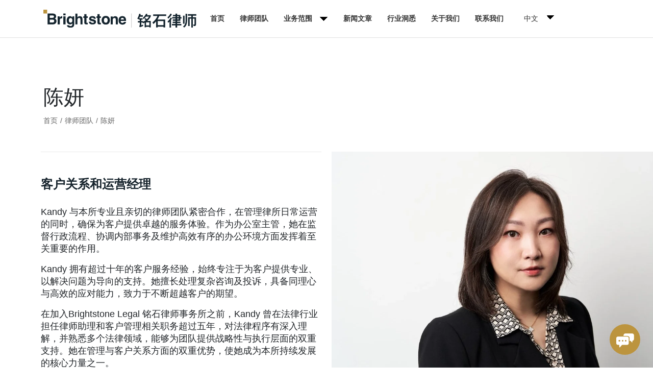

--- FILE ---
content_type: text/html; charset=UTF-8
request_url: https://www.brightstonelegal.com.au/zh/team-members/kandy-chen/
body_size: 29236
content:
<!doctype html>
<html dir="ltr" lang="zh-CN" prefix="og: https://ogp.me/ns#">
	

<head><meta charset="UTF-8"><script>if(navigator.userAgent.match(/MSIE|Internet Explorer/i)||navigator.userAgent.match(/Trident\/7\..*?rv:11/i)){var href=document.location.href;if(!href.match(/[?&]nowprocket/)){if(href.indexOf("?")==-1){if(href.indexOf("#")==-1){document.location.href=href+"?nowprocket=1"}else{document.location.href=href.replace("#","?nowprocket=1#")}}else{if(href.indexOf("#")==-1){document.location.href=href+"&nowprocket=1"}else{document.location.href=href.replace("#","&nowprocket=1#")}}}}</script><script>(()=>{class RocketLazyLoadScripts{constructor(){this.v="2.0.4",this.userEvents=["keydown","keyup","mousedown","mouseup","mousemove","mouseover","mouseout","touchmove","touchstart","touchend","touchcancel","wheel","click","dblclick","input"],this.attributeEvents=["onblur","onclick","oncontextmenu","ondblclick","onfocus","onmousedown","onmouseenter","onmouseleave","onmousemove","onmouseout","onmouseover","onmouseup","onmousewheel","onscroll","onsubmit"]}async t(){this.i(),this.o(),/iP(ad|hone)/.test(navigator.userAgent)&&this.h(),this.u(),this.l(this),this.m(),this.k(this),this.p(this),this._(),await Promise.all([this.R(),this.L()]),this.lastBreath=Date.now(),this.S(this),this.P(),this.D(),this.O(),this.M(),await this.C(this.delayedScripts.normal),await this.C(this.delayedScripts.defer),await this.C(this.delayedScripts.async),await this.T(),await this.F(),await this.j(),await this.A(),window.dispatchEvent(new Event("rocket-allScriptsLoaded")),this.everythingLoaded=!0,this.lastTouchEnd&&await new Promise(t=>setTimeout(t,500-Date.now()+this.lastTouchEnd)),this.I(),this.H(),this.U(),this.W()}i(){this.CSPIssue=sessionStorage.getItem("rocketCSPIssue"),document.addEventListener("securitypolicyviolation",t=>{this.CSPIssue||"script-src-elem"!==t.violatedDirective||"data"!==t.blockedURI||(this.CSPIssue=!0,sessionStorage.setItem("rocketCSPIssue",!0))},{isRocket:!0})}o(){window.addEventListener("pageshow",t=>{this.persisted=t.persisted,this.realWindowLoadedFired=!0},{isRocket:!0}),window.addEventListener("pagehide",()=>{this.onFirstUserAction=null},{isRocket:!0})}h(){let t;function e(e){t=e}window.addEventListener("touchstart",e,{isRocket:!0}),window.addEventListener("touchend",function i(o){o.changedTouches[0]&&t.changedTouches[0]&&Math.abs(o.changedTouches[0].pageX-t.changedTouches[0].pageX)<10&&Math.abs(o.changedTouches[0].pageY-t.changedTouches[0].pageY)<10&&o.timeStamp-t.timeStamp<200&&(window.removeEventListener("touchstart",e,{isRocket:!0}),window.removeEventListener("touchend",i,{isRocket:!0}),"INPUT"===o.target.tagName&&"text"===o.target.type||(o.target.dispatchEvent(new TouchEvent("touchend",{target:o.target,bubbles:!0})),o.target.dispatchEvent(new MouseEvent("mouseover",{target:o.target,bubbles:!0})),o.target.dispatchEvent(new PointerEvent("click",{target:o.target,bubbles:!0,cancelable:!0,detail:1,clientX:o.changedTouches[0].clientX,clientY:o.changedTouches[0].clientY})),event.preventDefault()))},{isRocket:!0})}q(t){this.userActionTriggered||("mousemove"!==t.type||this.firstMousemoveIgnored?"keyup"===t.type||"mouseover"===t.type||"mouseout"===t.type||(this.userActionTriggered=!0,this.onFirstUserAction&&this.onFirstUserAction()):this.firstMousemoveIgnored=!0),"click"===t.type&&t.preventDefault(),t.stopPropagation(),t.stopImmediatePropagation(),"touchstart"===this.lastEvent&&"touchend"===t.type&&(this.lastTouchEnd=Date.now()),"click"===t.type&&(this.lastTouchEnd=0),this.lastEvent=t.type,t.composedPath&&t.composedPath()[0].getRootNode()instanceof ShadowRoot&&(t.rocketTarget=t.composedPath()[0]),this.savedUserEvents.push(t)}u(){this.savedUserEvents=[],this.userEventHandler=this.q.bind(this),this.userEvents.forEach(t=>window.addEventListener(t,this.userEventHandler,{passive:!1,isRocket:!0})),document.addEventListener("visibilitychange",this.userEventHandler,{isRocket:!0})}U(){this.userEvents.forEach(t=>window.removeEventListener(t,this.userEventHandler,{passive:!1,isRocket:!0})),document.removeEventListener("visibilitychange",this.userEventHandler,{isRocket:!0}),this.savedUserEvents.forEach(t=>{(t.rocketTarget||t.target).dispatchEvent(new window[t.constructor.name](t.type,t))})}m(){const t="return false",e=Array.from(this.attributeEvents,t=>"data-rocket-"+t),i="["+this.attributeEvents.join("],[")+"]",o="[data-rocket-"+this.attributeEvents.join("],[data-rocket-")+"]",s=(e,i,o)=>{o&&o!==t&&(e.setAttribute("data-rocket-"+i,o),e["rocket"+i]=new Function("event",o),e.setAttribute(i,t))};new MutationObserver(t=>{for(const n of t)"attributes"===n.type&&(n.attributeName.startsWith("data-rocket-")||this.everythingLoaded?n.attributeName.startsWith("data-rocket-")&&this.everythingLoaded&&this.N(n.target,n.attributeName.substring(12)):s(n.target,n.attributeName,n.target.getAttribute(n.attributeName))),"childList"===n.type&&n.addedNodes.forEach(t=>{if(t.nodeType===Node.ELEMENT_NODE)if(this.everythingLoaded)for(const i of[t,...t.querySelectorAll(o)])for(const t of i.getAttributeNames())e.includes(t)&&this.N(i,t.substring(12));else for(const e of[t,...t.querySelectorAll(i)])for(const t of e.getAttributeNames())this.attributeEvents.includes(t)&&s(e,t,e.getAttribute(t))})}).observe(document,{subtree:!0,childList:!0,attributeFilter:[...this.attributeEvents,...e]})}I(){this.attributeEvents.forEach(t=>{document.querySelectorAll("[data-rocket-"+t+"]").forEach(e=>{this.N(e,t)})})}N(t,e){const i=t.getAttribute("data-rocket-"+e);i&&(t.setAttribute(e,i),t.removeAttribute("data-rocket-"+e))}k(t){Object.defineProperty(HTMLElement.prototype,"onclick",{get(){return this.rocketonclick||null},set(e){this.rocketonclick=e,this.setAttribute(t.everythingLoaded?"onclick":"data-rocket-onclick","this.rocketonclick(event)")}})}S(t){function e(e,i){let o=e[i];e[i]=null,Object.defineProperty(e,i,{get:()=>o,set(s){t.everythingLoaded?o=s:e["rocket"+i]=o=s}})}e(document,"onreadystatechange"),e(window,"onload"),e(window,"onpageshow");try{Object.defineProperty(document,"readyState",{get:()=>t.rocketReadyState,set(e){t.rocketReadyState=e},configurable:!0}),document.readyState="loading"}catch(t){console.log("WPRocket DJE readyState conflict, bypassing")}}l(t){this.originalAddEventListener=EventTarget.prototype.addEventListener,this.originalRemoveEventListener=EventTarget.prototype.removeEventListener,this.savedEventListeners=[],EventTarget.prototype.addEventListener=function(e,i,o){o&&o.isRocket||!t.B(e,this)&&!t.userEvents.includes(e)||t.B(e,this)&&!t.userActionTriggered||e.startsWith("rocket-")||t.everythingLoaded?t.originalAddEventListener.call(this,e,i,o):(t.savedEventListeners.push({target:this,remove:!1,type:e,func:i,options:o}),"mouseenter"!==e&&"mouseleave"!==e||t.originalAddEventListener.call(this,e,t.savedUserEvents.push,o))},EventTarget.prototype.removeEventListener=function(e,i,o){o&&o.isRocket||!t.B(e,this)&&!t.userEvents.includes(e)||t.B(e,this)&&!t.userActionTriggered||e.startsWith("rocket-")||t.everythingLoaded?t.originalRemoveEventListener.call(this,e,i,o):t.savedEventListeners.push({target:this,remove:!0,type:e,func:i,options:o})}}J(t,e){this.savedEventListeners=this.savedEventListeners.filter(i=>{let o=i.type,s=i.target||window;return e!==o||t!==s||(this.B(o,s)&&(i.type="rocket-"+o),this.$(i),!1)})}H(){EventTarget.prototype.addEventListener=this.originalAddEventListener,EventTarget.prototype.removeEventListener=this.originalRemoveEventListener,this.savedEventListeners.forEach(t=>this.$(t))}$(t){t.remove?this.originalRemoveEventListener.call(t.target,t.type,t.func,t.options):this.originalAddEventListener.call(t.target,t.type,t.func,t.options)}p(t){let e;function i(e){return t.everythingLoaded?e:e.split(" ").map(t=>"load"===t||t.startsWith("load.")?"rocket-jquery-load":t).join(" ")}function o(o){function s(e){const s=o.fn[e];o.fn[e]=o.fn.init.prototype[e]=function(){return this[0]===window&&t.userActionTriggered&&("string"==typeof arguments[0]||arguments[0]instanceof String?arguments[0]=i(arguments[0]):"object"==typeof arguments[0]&&Object.keys(arguments[0]).forEach(t=>{const e=arguments[0][t];delete arguments[0][t],arguments[0][i(t)]=e})),s.apply(this,arguments),this}}if(o&&o.fn&&!t.allJQueries.includes(o)){const e={DOMContentLoaded:[],"rocket-DOMContentLoaded":[]};for(const t in e)document.addEventListener(t,()=>{e[t].forEach(t=>t())},{isRocket:!0});o.fn.ready=o.fn.init.prototype.ready=function(i){function s(){parseInt(o.fn.jquery)>2?setTimeout(()=>i.bind(document)(o)):i.bind(document)(o)}return"function"==typeof i&&(t.realDomReadyFired?!t.userActionTriggered||t.fauxDomReadyFired?s():e["rocket-DOMContentLoaded"].push(s):e.DOMContentLoaded.push(s)),o([])},s("on"),s("one"),s("off"),t.allJQueries.push(o)}e=o}t.allJQueries=[],o(window.jQuery),Object.defineProperty(window,"jQuery",{get:()=>e,set(t){o(t)}})}P(){const t=new Map;document.write=document.writeln=function(e){const i=document.currentScript,o=document.createRange(),s=i.parentElement;let n=t.get(i);void 0===n&&(n=i.nextSibling,t.set(i,n));const c=document.createDocumentFragment();o.setStart(c,0),c.appendChild(o.createContextualFragment(e)),s.insertBefore(c,n)}}async R(){return new Promise(t=>{this.userActionTriggered?t():this.onFirstUserAction=t})}async L(){return new Promise(t=>{document.addEventListener("DOMContentLoaded",()=>{this.realDomReadyFired=!0,t()},{isRocket:!0})})}async j(){return this.realWindowLoadedFired?Promise.resolve():new Promise(t=>{window.addEventListener("load",t,{isRocket:!0})})}M(){this.pendingScripts=[];this.scriptsMutationObserver=new MutationObserver(t=>{for(const e of t)e.addedNodes.forEach(t=>{"SCRIPT"!==t.tagName||t.noModule||t.isWPRocket||this.pendingScripts.push({script:t,promise:new Promise(e=>{const i=()=>{const i=this.pendingScripts.findIndex(e=>e.script===t);i>=0&&this.pendingScripts.splice(i,1),e()};t.addEventListener("load",i,{isRocket:!0}),t.addEventListener("error",i,{isRocket:!0}),setTimeout(i,1e3)})})})}),this.scriptsMutationObserver.observe(document,{childList:!0,subtree:!0})}async F(){await this.X(),this.pendingScripts.length?(await this.pendingScripts[0].promise,await this.F()):this.scriptsMutationObserver.disconnect()}D(){this.delayedScripts={normal:[],async:[],defer:[]},document.querySelectorAll("script[type$=rocketlazyloadscript]").forEach(t=>{t.hasAttribute("data-rocket-src")?t.hasAttribute("async")&&!1!==t.async?this.delayedScripts.async.push(t):t.hasAttribute("defer")&&!1!==t.defer||"module"===t.getAttribute("data-rocket-type")?this.delayedScripts.defer.push(t):this.delayedScripts.normal.push(t):this.delayedScripts.normal.push(t)})}async _(){await this.L();let t=[];document.querySelectorAll("script[type$=rocketlazyloadscript][data-rocket-src]").forEach(e=>{let i=e.getAttribute("data-rocket-src");if(i&&!i.startsWith("data:")){i.startsWith("//")&&(i=location.protocol+i);try{const o=new URL(i).origin;o!==location.origin&&t.push({src:o,crossOrigin:e.crossOrigin||"module"===e.getAttribute("data-rocket-type")})}catch(t){}}}),t=[...new Map(t.map(t=>[JSON.stringify(t),t])).values()],this.Y(t,"preconnect")}async G(t){if(await this.K(),!0!==t.noModule||!("noModule"in HTMLScriptElement.prototype))return new Promise(e=>{let i;function o(){(i||t).setAttribute("data-rocket-status","executed"),e()}try{if(navigator.userAgent.includes("Firefox/")||""===navigator.vendor||this.CSPIssue)i=document.createElement("script"),[...t.attributes].forEach(t=>{let e=t.nodeName;"type"!==e&&("data-rocket-type"===e&&(e="type"),"data-rocket-src"===e&&(e="src"),i.setAttribute(e,t.nodeValue))}),t.text&&(i.text=t.text),t.nonce&&(i.nonce=t.nonce),i.hasAttribute("src")?(i.addEventListener("load",o,{isRocket:!0}),i.addEventListener("error",()=>{i.setAttribute("data-rocket-status","failed-network"),e()},{isRocket:!0}),setTimeout(()=>{i.isConnected||e()},1)):(i.text=t.text,o()),i.isWPRocket=!0,t.parentNode.replaceChild(i,t);else{const i=t.getAttribute("data-rocket-type"),s=t.getAttribute("data-rocket-src");i?(t.type=i,t.removeAttribute("data-rocket-type")):t.removeAttribute("type"),t.addEventListener("load",o,{isRocket:!0}),t.addEventListener("error",i=>{this.CSPIssue&&i.target.src.startsWith("data:")?(console.log("WPRocket: CSP fallback activated"),t.removeAttribute("src"),this.G(t).then(e)):(t.setAttribute("data-rocket-status","failed-network"),e())},{isRocket:!0}),s?(t.fetchPriority="high",t.removeAttribute("data-rocket-src"),t.src=s):t.src="data:text/javascript;base64,"+window.btoa(unescape(encodeURIComponent(t.text)))}}catch(i){t.setAttribute("data-rocket-status","failed-transform"),e()}});t.setAttribute("data-rocket-status","skipped")}async C(t){const e=t.shift();return e?(e.isConnected&&await this.G(e),this.C(t)):Promise.resolve()}O(){this.Y([...this.delayedScripts.normal,...this.delayedScripts.defer,...this.delayedScripts.async],"preload")}Y(t,e){this.trash=this.trash||[];let i=!0;var o=document.createDocumentFragment();t.forEach(t=>{const s=t.getAttribute&&t.getAttribute("data-rocket-src")||t.src;if(s&&!s.startsWith("data:")){const n=document.createElement("link");n.href=s,n.rel=e,"preconnect"!==e&&(n.as="script",n.fetchPriority=i?"high":"low"),t.getAttribute&&"module"===t.getAttribute("data-rocket-type")&&(n.crossOrigin=!0),t.crossOrigin&&(n.crossOrigin=t.crossOrigin),t.integrity&&(n.integrity=t.integrity),t.nonce&&(n.nonce=t.nonce),o.appendChild(n),this.trash.push(n),i=!1}}),document.head.appendChild(o)}W(){this.trash.forEach(t=>t.remove())}async T(){try{document.readyState="interactive"}catch(t){}this.fauxDomReadyFired=!0;try{await this.K(),this.J(document,"readystatechange"),document.dispatchEvent(new Event("rocket-readystatechange")),await this.K(),document.rocketonreadystatechange&&document.rocketonreadystatechange(),await this.K(),this.J(document,"DOMContentLoaded"),document.dispatchEvent(new Event("rocket-DOMContentLoaded")),await this.K(),this.J(window,"DOMContentLoaded"),window.dispatchEvent(new Event("rocket-DOMContentLoaded"))}catch(t){console.error(t)}}async A(){try{document.readyState="complete"}catch(t){}try{await this.K(),this.J(document,"readystatechange"),document.dispatchEvent(new Event("rocket-readystatechange")),await this.K(),document.rocketonreadystatechange&&document.rocketonreadystatechange(),await this.K(),this.J(window,"load"),window.dispatchEvent(new Event("rocket-load")),await this.K(),window.rocketonload&&window.rocketonload(),await this.K(),this.allJQueries.forEach(t=>t(window).trigger("rocket-jquery-load")),await this.K(),this.J(window,"pageshow");const t=new Event("rocket-pageshow");t.persisted=this.persisted,window.dispatchEvent(t),await this.K(),window.rocketonpageshow&&window.rocketonpageshow({persisted:this.persisted})}catch(t){console.error(t)}}async K(){Date.now()-this.lastBreath>45&&(await this.X(),this.lastBreath=Date.now())}async X(){return document.hidden?new Promise(t=>setTimeout(t)):new Promise(t=>requestAnimationFrame(t))}B(t,e){return e===document&&"readystatechange"===t||(e===document&&"DOMContentLoaded"===t||(e===window&&"DOMContentLoaded"===t||(e===window&&"load"===t||e===window&&"pageshow"===t)))}static run(){(new RocketLazyLoadScripts).t()}}RocketLazyLoadScripts.run()})();</script>
	<meta name="google-site-verification" content="sN4PcAHQW6dcjT-ywoDIH-LkHjgvoLzZ_AXQQRo8nOg" />
	
		<meta name="viewport" content="width=device-width, initial-scale=1">
	<link rel="profile" href="http://gmpg.org/xfn/11">

	<title>Kandy Chen - Brightstone</title>
<link crossorigin data-rocket-preconnect href="" rel="preconnect">
<link crossorigin data-rocket-preconnect href="https://getbirdeye.com.au" rel="preconnect">
<link crossorigin data-rocket-preconnect href="https://webchat.birdeye.com" rel="preconnect"><link rel="preload" data-rocket-preload as="image" href="https://www.brightstonelegal.com.au/wp-content/uploads/2025/06/Kandy-Chen-Profile-e1750810742340.webp" fetchpriority="high">
	<style>img:is([sizes="auto" i], [sizes^="auto," i]) { contain-intrinsic-size: 3000px 1500px }</style>
	
		<!-- All in One SEO 4.8.6.1 - aioseo.com -->
	<meta name="description" content="Customer Service and General Office Manager Kandy works closely with our approachable legal team to ensure the delivery of exceptional client service while managing the firm’s daily operations. As the General Office Manager, she plays a vital role in supervising administrative procedures, coordinating internal workflows, and maintaining an organised and efficient office environment.With over 10" />
	<meta name="robots" content="max-image-preview:large" />
	<meta name="google-site-verification" content="Ow24N9xOY7Q0PyJrHBbHPXkdBlt0wjryEKCPe7wWxiU" />
	<link rel="canonical" href="https://www.brightstonelegal.com.au/zh/team-members/kandy-chen/" />
	<meta name="generator" content="All in One SEO (AIOSEO) 4.8.6.1" />
		<meta property="og:locale" content="zh_CN" />
		<meta property="og:site_name" content="Brightstone - Leading Lawyer Sydney Australia" />
		<meta property="og:type" content="article" />
		<meta property="og:title" content="Kandy Chen - Brightstone" />
		<meta property="og:description" content="Customer Service and General Office Manager Kandy works closely with our approachable legal team to ensure the delivery of exceptional client service while managing the firm’s daily operations. As the General Office Manager, she plays a vital role in supervising administrative procedures, coordinating internal workflows, and maintaining an organised and efficient office environment.With over 10" />
		<meta property="og:url" content="https://www.brightstonelegal.com.au/zh/team-members/kandy-chen/" />
		<meta property="og:image" content="https://www.brightstonelegal.com.au/wp-content/uploads/2021/10/Brightstone-LOGO-English.svg" />
		<meta property="og:image:secure_url" content="https://www.brightstonelegal.com.au/wp-content/uploads/2021/10/Brightstone-LOGO-English.svg" />
		<meta property="article:published_time" content="2022-05-27T14:18:15+00:00" />
		<meta property="article:modified_time" content="2025-06-25T00:29:51+00:00" />
		<meta name="twitter:card" content="summary_large_image" />
		<meta name="twitter:title" content="Kandy Chen - Brightstone" />
		<meta name="twitter:description" content="Customer Service and General Office Manager Kandy works closely with our approachable legal team to ensure the delivery of exceptional client service while managing the firm’s daily operations. As the General Office Manager, she plays a vital role in supervising administrative procedures, coordinating internal workflows, and maintaining an organised and efficient office environment.With over 10" />
		<meta name="twitter:image" content="https://www.brightstonelegal.com.au/wp-content/uploads/2021/10/Brightstone-LOGO-English.svg" />
		<!-- All in One SEO -->

<link rel='dns-prefetch' href='//challenges.cloudflare.com' />
<link rel='dns-prefetch' href='//cdn.jsdelivr.net' />
<link rel='dns-prefetch' href='//code.jquery.com' />
<link rel='dns-prefetch' href='//www.googletagmanager.com' />
<link rel='dns-prefetch' href='//cdnjs.cloudflare.com' />

<link rel="alternate" type="application/rss+xml" title="Brightstone &raquo; Feed" href="https://www.brightstonelegal.com.au/zh/feed/" />
<link rel="alternate" type="application/rss+xml" title="Brightstone &raquo; 评论 Feed" href="https://www.brightstonelegal.com.au/zh/comments/feed/" />
<link data-minify="1" rel='stylesheet' id='hfe-widgets-style-css' href='https://www.brightstonelegal.com.au/wp-content/cache/min/1/wp-content/plugins/header-footer-elementor/inc/widgets-css/frontend.css?ver=1760941133' type='text/css' media='all' />
<link rel='stylesheet' id='premium-addons-css' href='https://www.brightstonelegal.com.au/wp-content/plugins/premium-addons-for-elementor/assets/frontend/min-css/premium-addons.min.css?ver=4.11.30' type='text/css' media='all' />
<style id='wp-emoji-styles-inline-css' type='text/css'>

	img.wp-smiley, img.emoji {
		display: inline !important;
		border: none !important;
		box-shadow: none !important;
		height: 1em !important;
		width: 1em !important;
		margin: 0 0.07em !important;
		vertical-align: -0.1em !important;
		background: none !important;
		padding: 0 !important;
	}
</style>
<style id='classic-theme-styles-inline-css' type='text/css'>
/*! This file is auto-generated */
.wp-block-button__link{color:#fff;background-color:#32373c;border-radius:9999px;box-shadow:none;text-decoration:none;padding:calc(.667em + 2px) calc(1.333em + 2px);font-size:1.125em}.wp-block-file__button{background:#32373c;color:#fff;text-decoration:none}
</style>
<style id='global-styles-inline-css' type='text/css'>
:root{--wp--preset--aspect-ratio--square: 1;--wp--preset--aspect-ratio--4-3: 4/3;--wp--preset--aspect-ratio--3-4: 3/4;--wp--preset--aspect-ratio--3-2: 3/2;--wp--preset--aspect-ratio--2-3: 2/3;--wp--preset--aspect-ratio--16-9: 16/9;--wp--preset--aspect-ratio--9-16: 9/16;--wp--preset--color--black: #000000;--wp--preset--color--cyan-bluish-gray: #abb8c3;--wp--preset--color--white: #ffffff;--wp--preset--color--pale-pink: #f78da7;--wp--preset--color--vivid-red: #cf2e2e;--wp--preset--color--luminous-vivid-orange: #ff6900;--wp--preset--color--luminous-vivid-amber: #fcb900;--wp--preset--color--light-green-cyan: #7bdcb5;--wp--preset--color--vivid-green-cyan: #00d084;--wp--preset--color--pale-cyan-blue: #8ed1fc;--wp--preset--color--vivid-cyan-blue: #0693e3;--wp--preset--color--vivid-purple: #9b51e0;--wp--preset--gradient--vivid-cyan-blue-to-vivid-purple: linear-gradient(135deg,rgba(6,147,227,1) 0%,rgb(155,81,224) 100%);--wp--preset--gradient--light-green-cyan-to-vivid-green-cyan: linear-gradient(135deg,rgb(122,220,180) 0%,rgb(0,208,130) 100%);--wp--preset--gradient--luminous-vivid-amber-to-luminous-vivid-orange: linear-gradient(135deg,rgba(252,185,0,1) 0%,rgba(255,105,0,1) 100%);--wp--preset--gradient--luminous-vivid-orange-to-vivid-red: linear-gradient(135deg,rgba(255,105,0,1) 0%,rgb(207,46,46) 100%);--wp--preset--gradient--very-light-gray-to-cyan-bluish-gray: linear-gradient(135deg,rgb(238,238,238) 0%,rgb(169,184,195) 100%);--wp--preset--gradient--cool-to-warm-spectrum: linear-gradient(135deg,rgb(74,234,220) 0%,rgb(151,120,209) 20%,rgb(207,42,186) 40%,rgb(238,44,130) 60%,rgb(251,105,98) 80%,rgb(254,248,76) 100%);--wp--preset--gradient--blush-light-purple: linear-gradient(135deg,rgb(255,206,236) 0%,rgb(152,150,240) 100%);--wp--preset--gradient--blush-bordeaux: linear-gradient(135deg,rgb(254,205,165) 0%,rgb(254,45,45) 50%,rgb(107,0,62) 100%);--wp--preset--gradient--luminous-dusk: linear-gradient(135deg,rgb(255,203,112) 0%,rgb(199,81,192) 50%,rgb(65,88,208) 100%);--wp--preset--gradient--pale-ocean: linear-gradient(135deg,rgb(255,245,203) 0%,rgb(182,227,212) 50%,rgb(51,167,181) 100%);--wp--preset--gradient--electric-grass: linear-gradient(135deg,rgb(202,248,128) 0%,rgb(113,206,126) 100%);--wp--preset--gradient--midnight: linear-gradient(135deg,rgb(2,3,129) 0%,rgb(40,116,252) 100%);--wp--preset--font-size--small: 13px;--wp--preset--font-size--medium: 20px;--wp--preset--font-size--large: 36px;--wp--preset--font-size--x-large: 42px;--wp--preset--spacing--20: 0.44rem;--wp--preset--spacing--30: 0.67rem;--wp--preset--spacing--40: 1rem;--wp--preset--spacing--50: 1.5rem;--wp--preset--spacing--60: 2.25rem;--wp--preset--spacing--70: 3.38rem;--wp--preset--spacing--80: 5.06rem;--wp--preset--shadow--natural: 6px 6px 9px rgba(0, 0, 0, 0.2);--wp--preset--shadow--deep: 12px 12px 50px rgba(0, 0, 0, 0.4);--wp--preset--shadow--sharp: 6px 6px 0px rgba(0, 0, 0, 0.2);--wp--preset--shadow--outlined: 6px 6px 0px -3px rgba(255, 255, 255, 1), 6px 6px rgba(0, 0, 0, 1);--wp--preset--shadow--crisp: 6px 6px 0px rgba(0, 0, 0, 1);}:where(.is-layout-flex){gap: 0.5em;}:where(.is-layout-grid){gap: 0.5em;}body .is-layout-flex{display: flex;}.is-layout-flex{flex-wrap: wrap;align-items: center;}.is-layout-flex > :is(*, div){margin: 0;}body .is-layout-grid{display: grid;}.is-layout-grid > :is(*, div){margin: 0;}:where(.wp-block-columns.is-layout-flex){gap: 2em;}:where(.wp-block-columns.is-layout-grid){gap: 2em;}:where(.wp-block-post-template.is-layout-flex){gap: 1.25em;}:where(.wp-block-post-template.is-layout-grid){gap: 1.25em;}.has-black-color{color: var(--wp--preset--color--black) !important;}.has-cyan-bluish-gray-color{color: var(--wp--preset--color--cyan-bluish-gray) !important;}.has-white-color{color: var(--wp--preset--color--white) !important;}.has-pale-pink-color{color: var(--wp--preset--color--pale-pink) !important;}.has-vivid-red-color{color: var(--wp--preset--color--vivid-red) !important;}.has-luminous-vivid-orange-color{color: var(--wp--preset--color--luminous-vivid-orange) !important;}.has-luminous-vivid-amber-color{color: var(--wp--preset--color--luminous-vivid-amber) !important;}.has-light-green-cyan-color{color: var(--wp--preset--color--light-green-cyan) !important;}.has-vivid-green-cyan-color{color: var(--wp--preset--color--vivid-green-cyan) !important;}.has-pale-cyan-blue-color{color: var(--wp--preset--color--pale-cyan-blue) !important;}.has-vivid-cyan-blue-color{color: var(--wp--preset--color--vivid-cyan-blue) !important;}.has-vivid-purple-color{color: var(--wp--preset--color--vivid-purple) !important;}.has-black-background-color{background-color: var(--wp--preset--color--black) !important;}.has-cyan-bluish-gray-background-color{background-color: var(--wp--preset--color--cyan-bluish-gray) !important;}.has-white-background-color{background-color: var(--wp--preset--color--white) !important;}.has-pale-pink-background-color{background-color: var(--wp--preset--color--pale-pink) !important;}.has-vivid-red-background-color{background-color: var(--wp--preset--color--vivid-red) !important;}.has-luminous-vivid-orange-background-color{background-color: var(--wp--preset--color--luminous-vivid-orange) !important;}.has-luminous-vivid-amber-background-color{background-color: var(--wp--preset--color--luminous-vivid-amber) !important;}.has-light-green-cyan-background-color{background-color: var(--wp--preset--color--light-green-cyan) !important;}.has-vivid-green-cyan-background-color{background-color: var(--wp--preset--color--vivid-green-cyan) !important;}.has-pale-cyan-blue-background-color{background-color: var(--wp--preset--color--pale-cyan-blue) !important;}.has-vivid-cyan-blue-background-color{background-color: var(--wp--preset--color--vivid-cyan-blue) !important;}.has-vivid-purple-background-color{background-color: var(--wp--preset--color--vivid-purple) !important;}.has-black-border-color{border-color: var(--wp--preset--color--black) !important;}.has-cyan-bluish-gray-border-color{border-color: var(--wp--preset--color--cyan-bluish-gray) !important;}.has-white-border-color{border-color: var(--wp--preset--color--white) !important;}.has-pale-pink-border-color{border-color: var(--wp--preset--color--pale-pink) !important;}.has-vivid-red-border-color{border-color: var(--wp--preset--color--vivid-red) !important;}.has-luminous-vivid-orange-border-color{border-color: var(--wp--preset--color--luminous-vivid-orange) !important;}.has-luminous-vivid-amber-border-color{border-color: var(--wp--preset--color--luminous-vivid-amber) !important;}.has-light-green-cyan-border-color{border-color: var(--wp--preset--color--light-green-cyan) !important;}.has-vivid-green-cyan-border-color{border-color: var(--wp--preset--color--vivid-green-cyan) !important;}.has-pale-cyan-blue-border-color{border-color: var(--wp--preset--color--pale-cyan-blue) !important;}.has-vivid-cyan-blue-border-color{border-color: var(--wp--preset--color--vivid-cyan-blue) !important;}.has-vivid-purple-border-color{border-color: var(--wp--preset--color--vivid-purple) !important;}.has-vivid-cyan-blue-to-vivid-purple-gradient-background{background: var(--wp--preset--gradient--vivid-cyan-blue-to-vivid-purple) !important;}.has-light-green-cyan-to-vivid-green-cyan-gradient-background{background: var(--wp--preset--gradient--light-green-cyan-to-vivid-green-cyan) !important;}.has-luminous-vivid-amber-to-luminous-vivid-orange-gradient-background{background: var(--wp--preset--gradient--luminous-vivid-amber-to-luminous-vivid-orange) !important;}.has-luminous-vivid-orange-to-vivid-red-gradient-background{background: var(--wp--preset--gradient--luminous-vivid-orange-to-vivid-red) !important;}.has-very-light-gray-to-cyan-bluish-gray-gradient-background{background: var(--wp--preset--gradient--very-light-gray-to-cyan-bluish-gray) !important;}.has-cool-to-warm-spectrum-gradient-background{background: var(--wp--preset--gradient--cool-to-warm-spectrum) !important;}.has-blush-light-purple-gradient-background{background: var(--wp--preset--gradient--blush-light-purple) !important;}.has-blush-bordeaux-gradient-background{background: var(--wp--preset--gradient--blush-bordeaux) !important;}.has-luminous-dusk-gradient-background{background: var(--wp--preset--gradient--luminous-dusk) !important;}.has-pale-ocean-gradient-background{background: var(--wp--preset--gradient--pale-ocean) !important;}.has-electric-grass-gradient-background{background: var(--wp--preset--gradient--electric-grass) !important;}.has-midnight-gradient-background{background: var(--wp--preset--gradient--midnight) !important;}.has-small-font-size{font-size: var(--wp--preset--font-size--small) !important;}.has-medium-font-size{font-size: var(--wp--preset--font-size--medium) !important;}.has-large-font-size{font-size: var(--wp--preset--font-size--large) !important;}.has-x-large-font-size{font-size: var(--wp--preset--font-size--x-large) !important;}
:where(.wp-block-post-template.is-layout-flex){gap: 1.25em;}:where(.wp-block-post-template.is-layout-grid){gap: 1.25em;}
:where(.wp-block-columns.is-layout-flex){gap: 2em;}:where(.wp-block-columns.is-layout-grid){gap: 2em;}
:root :where(.wp-block-pullquote){font-size: 1.5em;line-height: 1.6;}
</style>
<link data-minify="1" rel='stylesheet' id='contact-form-7-css' href='https://www.brightstonelegal.com.au/wp-content/cache/min/1/wp-content/plugins/contact-form-7/includes/css/styles.css?ver=1760941133' type='text/css' media='all' />
<link data-minify="1" rel='stylesheet' id='wpcf7-redirect-script-frontend-css' href='https://www.brightstonelegal.com.au/wp-content/cache/min/1/wp-content/plugins/wpcf7-redirect/build/assets/frontend-script.css?ver=1760941133' type='text/css' media='all' />
<link data-minify="1" rel='stylesheet' id='trp-language-switcher-style-css' href='https://www.brightstonelegal.com.au/wp-content/cache/min/1/wp-content/plugins/translatepress-multilingual/assets/css/trp-language-switcher.css?ver=1760941133' type='text/css' media='all' />
<link data-minify="1" rel='stylesheet' id='hfe-style-css' href='https://www.brightstonelegal.com.au/wp-content/cache/min/1/wp-content/plugins/header-footer-elementor/assets/css/header-footer-elementor.css?ver=1760941133' type='text/css' media='all' />
<link data-minify="1" rel='stylesheet' id='elementor-icons-css' href='https://www.brightstonelegal.com.au/wp-content/cache/min/1/wp-content/plugins/elementor/assets/lib/eicons/css/elementor-icons.min.css?ver=1760941133' type='text/css' media='all' />
<link rel='stylesheet' id='elementor-frontend-css' href='https://www.brightstonelegal.com.au/wp-content/plugins/elementor/assets/css/frontend.min.css?ver=3.30.1' type='text/css' media='all' />
<link rel='stylesheet' id='elementor-post-3-css' href='https://www.brightstonelegal.com.au/wp-content/uploads/elementor/css/post-3.css?ver=1752195975' type='text/css' media='all' />
<link rel='stylesheet' id='widget-divider-css' href='https://www.brightstonelegal.com.au/wp-content/plugins/elementor/assets/css/widget-divider.min.css?ver=3.30.1' type='text/css' media='all' />
<link rel='stylesheet' id='widget-heading-css' href='https://www.brightstonelegal.com.au/wp-content/plugins/elementor/assets/css/widget-heading.min.css?ver=3.30.1' type='text/css' media='all' />
<link rel='stylesheet' id='widget-image-css' href='https://www.brightstonelegal.com.au/wp-content/plugins/elementor/assets/css/widget-image.min.css?ver=3.30.1' type='text/css' media='all' />
<link rel='stylesheet' id='widget-spacer-css' href='https://www.brightstonelegal.com.au/wp-content/plugins/elementor/assets/css/widget-spacer.min.css?ver=3.30.1' type='text/css' media='all' />
<link rel='stylesheet' id='elementor-post-5961-css' href='https://www.brightstonelegal.com.au/wp-content/uploads/elementor/css/post-5961.css?ver=1752196523' type='text/css' media='all' />
<link rel='stylesheet' id='hello-elementor-css' href='https://www.brightstonelegal.com.au/wp-content/themes/hello-elementor/style.min.css?ver=2.3.1' type='text/css' media='all' />
<link rel='stylesheet' id='hello-elementor-theme-style-css' href='https://www.brightstonelegal.com.au/wp-content/themes/hello-elementor/theme.min.css?ver=2.3.1' type='text/css' media='all' />
<link rel='stylesheet' id='tablepress-default-css' href='https://www.brightstonelegal.com.au/wp-content/tablepress-combined.min.css?ver=18' type='text/css' media='all' />
<link data-minify="1" rel='stylesheet' id='hfe-elementor-icons-css' href='https://www.brightstonelegal.com.au/wp-content/cache/min/1/wp-content/plugins/elementor/assets/lib/eicons/css/elementor-icons.min.css?ver=1760941133' type='text/css' media='all' />
<link rel='stylesheet' id='hfe-icons-list-css' href='https://www.brightstonelegal.com.au/wp-content/plugins/elementor/assets/css/widget-icon-list.min.css?ver=3.24.3' type='text/css' media='all' />
<link rel='stylesheet' id='hfe-social-icons-css' href='https://www.brightstonelegal.com.au/wp-content/plugins/elementor/assets/css/widget-social-icons.min.css?ver=3.24.0' type='text/css' media='all' />
<link data-minify="1" rel='stylesheet' id='hfe-social-share-icons-brands-css' href='https://www.brightstonelegal.com.au/wp-content/cache/min/1/wp-content/plugins/elementor/assets/lib/font-awesome/css/brands.css?ver=1760941133' type='text/css' media='all' />
<link data-minify="1" rel='stylesheet' id='hfe-social-share-icons-fontawesome-css' href='https://www.brightstonelegal.com.au/wp-content/cache/min/1/wp-content/plugins/elementor/assets/lib/font-awesome/css/fontawesome.css?ver=1760941133' type='text/css' media='all' />
<link data-minify="1" rel='stylesheet' id='hfe-nav-menu-icons-css' href='https://www.brightstonelegal.com.au/wp-content/cache/min/1/wp-content/plugins/elementor/assets/lib/font-awesome/css/solid.css?ver=1760941133' type='text/css' media='all' />
<link data-minify="1" rel='stylesheet' id='bootstrap-css' href='https://www.brightstonelegal.com.au/wp-content/cache/min/1/npm/bootstrap@4.6.0/dist/css/bootstrap.min.css?ver=1760941133' type='text/css' media='all' />
<link data-minify="1" rel='stylesheet' id='swiper-css' href='https://www.brightstonelegal.com.au/wp-content/cache/min/1/wp-content/plugins/elementor/assets/lib/swiper/v8/css/swiper.min.css?ver=1760941133' type='text/css' media='all' />
<link data-minify="1" rel='stylesheet' id='fa5-all-css' href='https://www.brightstonelegal.com.au/wp-content/cache/min/1/ajax/libs/font-awesome/5.1.1/css/all.min.css?ver=1760941134' type='text/css' media='all' />
<link data-minify="1" rel='stylesheet' id='fa5-brand-css' href='https://www.brightstonelegal.com.au/wp-content/cache/min/1/ajax/libs/font-awesome/5.1.1/css/brands.min.css?ver=1760941134' type='text/css' media='all' />
<link data-minify="1" rel='stylesheet' id='brightstone-css' href='https://www.brightstonelegal.com.au/wp-content/cache/min/1/wp-content/themes/brightstone/brightstone.css?ver=1760941134' type='text/css' media='all' />
<link data-minify="1" rel='stylesheet' id='cf7mls-css' href='https://www.brightstonelegal.com.au/wp-content/cache/min/1/wp-content/plugins/cf7-multi-step/assets/frontend/css/cf7mls.css?ver=1760941134' type='text/css' media='all' />
<link rel='stylesheet' id='cf7mls_animate-css' href='https://www.brightstonelegal.com.au/wp-content/plugins/cf7-multi-step/assets/frontend/animate/animate.min.css?ver=2.7.9' type='text/css' media='all' />
<script type="rocketlazyloadscript" data-rocket-type="text/javascript" data-rocket-src="https://www.brightstonelegal.com.au/wp-includes/js/jquery/jquery.min.js?ver=3.7.1" id="jquery-core-js"></script>
<script type="rocketlazyloadscript" data-rocket-type="text/javascript" data-rocket-src="https://www.brightstonelegal.com.au/wp-includes/js/jquery/jquery-migrate.min.js?ver=3.4.1" id="jquery-migrate-js"></script>
<script type="rocketlazyloadscript" data-rocket-type="text/javascript" id="jquery-js-after">
/* <![CDATA[ */
!function($){"use strict";$(document).ready(function(){$(this).scrollTop()>100&&$(".hfe-scroll-to-top-wrap").removeClass("hfe-scroll-to-top-hide"),$(window).scroll(function(){$(this).scrollTop()<100?$(".hfe-scroll-to-top-wrap").fadeOut(300):$(".hfe-scroll-to-top-wrap").fadeIn(300)}),$(".hfe-scroll-to-top-wrap").on("click",function(){$("html, body").animate({scrollTop:0},300);return!1})})}(jQuery);
!function($){'use strict';$(document).ready(function(){var bar=$('.hfe-reading-progress-bar');if(!bar.length)return;$(window).on('scroll',function(){var s=$(window).scrollTop(),d=$(document).height()-$(window).height(),p=d? s/d*100:0;bar.css('width',p+'%')});});}(jQuery);
/* ]]> */
</script>
<script type="rocketlazyloadscript" data-minify="1" data-rocket-type="text/javascript" data-rocket-src="https://www.brightstonelegal.com.au/wp-content/cache/min/1/npm/bootstrap@4.6.0/dist/js/bootstrap.min.js?ver=1760941134" id="bootstrap-js"></script>
<script type="rocketlazyloadscript" data-minify="1" data-rocket-type="text/javascript" data-rocket-src="https://www.brightstonelegal.com.au/wp-content/cache/min/1/ui/1.12.1/jquery-ui.min.js?ver=1760941135" id="jquery-ui-js"></script>
<script type="text/javascript" id="brightstone-js-extra">
/* <![CDATA[ */
var blog = {"ajaxurl":"https:\/\/www.brightstonelegal.com.au\/wp-admin\/admin-ajax.php","security":"7048af410b"};
var wechat = "https:\/\/www.brightstonelegal.com.au\/wp-content\/uploads\/2022\/09\/wechat.jpeg";
/* ]]> */
</script>
<script type="rocketlazyloadscript" data-minify="1" data-rocket-type="text/javascript" data-rocket-src="https://www.brightstonelegal.com.au/wp-content/cache/min/1/wp-content/themes/brightstone/brightstone.js?ver=1760941135" id="brightstone-js"></script>

<!-- Google tag (gtag.js) snippet added by Site Kit -->
<!-- Site Kit 添加的 Google Analytics 代码段 -->
<script type="rocketlazyloadscript" data-rocket-type="text/javascript" data-rocket-src="https://www.googletagmanager.com/gtag/js?id=GT-MBH3HHGC" id="google_gtagjs-js" async></script>
<script type="rocketlazyloadscript" data-rocket-type="text/javascript" id="google_gtagjs-js-after">
/* <![CDATA[ */
window.dataLayer = window.dataLayer || [];function gtag(){dataLayer.push(arguments);}
gtag("set","linker",{"domains":["www.brightstonelegal.com.au"]});
gtag("js", new Date());
gtag("set", "developer_id.dZTNiMT", true);
gtag("config", "GT-MBH3HHGC");
 window._googlesitekit = window._googlesitekit || {}; window._googlesitekit.throttledEvents = []; window._googlesitekit.gtagEvent = (name, data) => { var key = JSON.stringify( { name, data } ); if ( !! window._googlesitekit.throttledEvents[ key ] ) { return; } window._googlesitekit.throttledEvents[ key ] = true; setTimeout( () => { delete window._googlesitekit.throttledEvents[ key ]; }, 5 ); gtag( "event", name, { ...data, event_source: "site-kit" } ); }; 
/* ]]> */
</script>
<link rel="https://api.w.org/" href="https://www.brightstonelegal.com.au/zh/wp-json/" /><link rel="alternate" title="JSON" type="application/json" href="https://www.brightstonelegal.com.au/zh/wp-json/wp/v2/team_member/5961" /><link rel="EditURI" type="application/rsd+xml" title="RSD" href="https://www.brightstonelegal.com.au/xmlrpc.php?rsd" />
<meta name="generator" content="WordPress 6.8.3" />
<link rel='shortlink' href='https://www.brightstonelegal.com.au/zh/?p=5961' />
<link rel="alternate" title="oEmbed (JSON)" type="application/json+oembed" href="https://www.brightstonelegal.com.au/zh/wp-json/oembed/1.0/embed?url=https%3A%2F%2Fwww.brightstonelegal.com.au%2Fzh%2Fteam-members%2Fkandy-chen%2F" />
<link rel="alternate" title="oEmbed (XML)" type="text/xml+oembed" href="https://www.brightstonelegal.com.au/zh/wp-json/oembed/1.0/embed?url=https%3A%2F%2Fwww.brightstonelegal.com.au%2Fzh%2Fteam-members%2Fkandy-chen%2F&#038;format=xml" />
<meta name="generator" content="Site Kit by Google 1.160.1" /><meta name="ti-site-data" content="[base64]" /><link rel="alternate" hreflang="en-AU" href="https://www.brightstonelegal.com.au/team-members/kandy-chen/"/>
<link rel="alternate" hreflang="zh-CN" href="https://www.brightstonelegal.com.au/zh/team-members/kandy-chen/"/>
<link rel="alternate" hreflang="en" href="https://www.brightstonelegal.com.au/team-members/kandy-chen/"/>
<link rel="alternate" hreflang="zh" href="https://www.brightstonelegal.com.au/zh/team-members/kandy-chen/"/>
		<script type="rocketlazyloadscript">
			document.documentElement.className = document.documentElement.className.replace('no-js', 'js');
		</script>
				<style>
			.no-js img.lazyload {
				display: none;
			}

			figure.wp-block-image img.lazyloading {
				min-width: 150px;
			}

			.lazyload,
			.lazyloading {
				--smush-placeholder-width: 100px;
				--smush-placeholder-aspect-ratio: 1/1;
				width: var(--smush-placeholder-width) !important;
				aspect-ratio: var(--smush-placeholder-aspect-ratio) !important;
			}

						.lazyload, .lazyloading {
				opacity: 0;
			}

			.lazyloaded {
				opacity: 1;
				transition: opacity 400ms;
				transition-delay: 0ms;
			}

					</style>
		<meta name="generator" content="Elementor 3.30.1; features: additional_custom_breakpoints; settings: css_print_method-external, google_font-disabled, font_display-auto">
			<style>
				.e-con.e-parent:nth-of-type(n+4):not(.e-lazyloaded):not(.e-no-lazyload),
				.e-con.e-parent:nth-of-type(n+4):not(.e-lazyloaded):not(.e-no-lazyload) * {
					background-image: none !important;
				}
				@media screen and (max-height: 1024px) {
					.e-con.e-parent:nth-of-type(n+3):not(.e-lazyloaded):not(.e-no-lazyload),
					.e-con.e-parent:nth-of-type(n+3):not(.e-lazyloaded):not(.e-no-lazyload) * {
						background-image: none !important;
					}
				}
				@media screen and (max-height: 640px) {
					.e-con.e-parent:nth-of-type(n+2):not(.e-lazyloaded):not(.e-no-lazyload),
					.e-con.e-parent:nth-of-type(n+2):not(.e-lazyloaded):not(.e-no-lazyload) * {
						background-image: none !important;
					}
				}
			</style>
			<!-- Call Now Button 1.5.3 (https://callnowbutton.com) [renderer:cloud, id:domain_91085c02_3ab7_421c_b7be_4e3ee06ea444]-->
<script type="rocketlazyloadscript" data-cnb-version="1.5.3" data-rocket-type="text/javascript" async="async" data-rocket-src="https://user.callnowbutton.com/domain_91085c02_3ab7_421c_b7be_4e3ee06ea444.js"></script>
<!-- Event snippet for Click to call conversion page
In your html page, add the snippet and call gtag_report_conversion when someone clicks on the chosen link or button. -->
<!-- Google Tag Manager -->
<script type="rocketlazyloadscript">(function(w,d,s,l,i){w[l]=w[l]||[];w[l].push({'gtm.start':
new Date().getTime(),event:'gtm.js'});var f=d.getElementsByTagName(s)[0],
j=d.createElement(s),dl=l!='dataLayer'?'&l='+l:'';j.async=true;j.src=
'https://www.googletagmanager.com/gtm.js?id='+i+dl;f.parentNode.insertBefore(j,f);
})(window,document,'script','dataLayer','GTM-KQCSH9CM');</script>
<!-- End Google Tag Manager -->
<link rel="icon" href="https://www.brightstonelegal.com.au/wp-content/uploads/2021/05/brightstonelegalp-favicon-150x150.png" sizes="32x32" />
<link rel="icon" href="https://www.brightstonelegal.com.au/wp-content/uploads/2021/05/brightstonelegalp-favicon-300x300.png" sizes="192x192" />
<link rel="apple-touch-icon" href="https://www.brightstonelegal.com.au/wp-content/uploads/2021/05/brightstonelegalp-favicon-300x300.png" />
<meta name="msapplication-TileImage" content="https://www.brightstonelegal.com.au/wp-content/uploads/2021/05/brightstonelegalp-favicon-300x300.png" />
		<style type="text/css" id="wp-custom-css">
			li.footer_column3 a{
	  color: #D3AA52 !important;
}

.section-header h2 {
	margin-bottom: 40px;
	font-weight: 500;
}

.banner-floating-box:before {
	display: block;
	content: '';
	position: absolute;
	width: 59px;
	height: 27px;
	margin-top: 24px;
	margin-left: -10px;
	background: rgba(211, 170, 82, 0.8);
	opacity: 0.5;
	z-index: -1;
}

.service-quote {
	position: relative;
	overflow: visible;
}

.service-quote:before {
	display: block;
	content: '';
	position: absolute;
	width: 130px;
	height: 59px;
	margin-top: -27px;
	margin-left: -59px;
	background: rgba(211, 170, 82, 0.8);
	opacity: 0.5;
}

.service-quote:after {
	display: block;
	content: '';
	position: absolute;
	width: 343px;
	height: 27px;
	right: 0;
	background: rgba(211, 170, 82, 0.8);
	opacity: 0.5;
}

.service-quote > div {
	position: relative;
}

@media (min-width: 992px) {
	.footer-alert {
		margin-top: 40px;
	}
	#site-footer > .container {
		margin-bottom: 20px !important;
	}
	body:not(.home) .page-content .elementor-section:first-child > .elementor-container > .elementor-col-50:last-child .elementor-widget-wrap > .elementor-widget-image > .elementor-widget-container {
		margin-right: -179px;
	}
}

[lang="en-AU"] .custom-logo {
	max-width: 170px;
}


.our-services .our-service-title {
    margin-top: 14px;
	width: 300px;
    margin-bottom: 14px;
    font-weight: 500;
    font-size: 20px;
		font-family: 'Chronicle Display Bold';
    font-size: 20px;
    line-height: 24px;
	word-spacing: -1px;
    color: var(--primary);
}

.news .news-title {
		font-family: 'Chronicle Display Bold';
    margin-bottom: 14px;
    font-weight: 500;
    font-size: 20px;
    line-height: 24px;
    color: var(--primary);
}

.related-case h3 {
		font-family: 'Chronicle Display Bold';
    margin-bottom: 18px;
    font-size: 22px;
    font-weight: 500;
    line-height: 26px;
}

.sub-service h3 {
		font-family: 'Chronicle Display Bold';
    font-weight: 500;
    font-size: 22px;
    line-height: 26px;
    color: var(--primary);
}

.team-member h3 {
    margin-bottom: 5px;
    font-size: 16px;
    line-height: 26px;
    color: var(--primary);
}

h2,h3 {
	font-family: 'Chronicle Display Bold';
	font-weight: 500;
	
}

.elementor-widget-image-box.inline-image-box .elementor-image-box-content {
	display: inline-block;
	width: auto;
	margin-left: 5px;
}

.icon-list-align-top .elementor-icon-list-item {
	align-items: start;
}

.inline-container .elementor-container {
	margin: 0;
}

.landing-page-form {
	padding: 24px 24px 0;
	background: #16232C;
}

.landing-page-form #main-contact-form h2,
.landing-page-form #main-contact-form p,
.landing-page-form #main-contact-form label{
	color: white;
}
.landing-page-form #main-contact-form + .wpcf7-response-output {
	margin-top: -20px;
	color: white;
}

a[href='#wechat']:hover + .wechat-dialog,
.wechat i:hover + .wechat-dialog,
.wechat-icon:hover + .wechat-dialog {
  display: block;
  bottom: 100%;
  left: 50%;
  width: 150px;
  margin-bottom: 15px;
  transform: translate(-50%, 0);
}

.single-e-landing-page .post-tags {
	display: none;
}

#backToTopBtn {
		display: none;
		position: fixed;
		bottom: 100px;
		right: 29px;
		background-color: #BC943E;
		color: white;
		border: none;
		border-radius: 50%;
		width: 55px;
		height: 55px;
		cursor: pointer;
		font-size: 25px;
		box-shadow: 0 3px 6px rgba(0, 0, 0, 0.3);
}

@media (max-width: 767px) {
/* 	iframe:not([title="reCAPTCHA"]) {
		display: none;
	} */
	
	.main-contact-form.landing-page-footer p {
		font-size: 16px;
	}
	
	#backToTopBtn {
		bottom: 180px !important;
		right: 25px !important;
		box-shadow: none !important;
	}
	
	#bewebchat {
		bottom: 92px !important;
	}
	
	#callnowbutton.cnb-single {
		background-color: #BC943E !important;
		right: 28px;
		box-shadow: none;
	}
}

.landing-page-hyperlink-col:hover p {
	color: white;
}

.trp-language-switcher {
	width: auto;
}

.wechat-icon {
	background-color: #09B83E !important;
}

#team-swiper {
	overflow: hidden;
}

.single-post
.trp_language_switcher_shortcode, .single-news
.trp_language_switcher_shortcode, .single-post_zh_cn
.trp_language_switcher_shortcode, .single-news_zh_cn
.trp_language_switcher_shortcode{
	display: none;
}

.trp-language-switcher > div > a {
	padding: 7px 12px;
}

.site-navigation ul.menu li.menu-item-has-children:after {
	width: 16px;
	content: '';
	background-image: linear-gradient(
    45deg
    , transparent 50%, black 50%), linear-gradient(
    135deg
    , black 50%, transparent 50%) !important;
  background-position: calc(100% - 8px) calc(50% + 0px), 100% calc(50% + 0px);
  background-size: 8px 8px, 8px 8px;
  background-repeat: no-repeat;
}

.site-navigation ul.menu li > ul li a {
	padding: 15px;
}

.site-navigation ul.menu li > ul li > a:after {
	display: none !important;
}

		</style>
		
	<meta name="generator" content="WP Rocket 3.19.4" data-wpr-features="wpr_delay_js wpr_minify_js wpr_preconnect_external_domains wpr_oci wpr_image_dimensions wpr_minify_css wpr_preload_links wpr_desktop" /></head>
<body class="wp-singular team_member-template-default single single-team_member postid-5961 wp-custom-logo wp-theme-hello-elementor wp-child-theme-brightstone translatepress-zh_CN ehf-template-hello-elementor ehf-stylesheet-brightstone elementor-default elementor-kit-3 elementor-page elementor-page-5961">
<!-- Google Tag Manager (noscript) -->
<noscript><iframe src="https://www.googletagmanager.com/ns.html?id=GTM-KQCSH9CM"
height="0" width="0" style="display:none;visibility:hidden"></iframe></noscript>
<!-- End Google Tag Manager (noscript) -->

<script defer type="text/javascript" src="https://getbirdeye.com.au/embed/v6/280903/1/4192828207/ac93e260d8240c664c45d784b60bd57fc389f32f522b7d76?emailRequired=1"></script><div id="bf-revz-widget-4192828207"></div>

<header class="site-header py-0" role="banner" style="z-index: 1" >
  <div  class="container">
    <div  class="row">
      <div class="site-branding d-none d-lg-block col-3 align-self-center">
	              <a href="https://www.brightstonelegal.com.au/zh/" title="主页" rel="home" data-no-translation-title="">
                <img width="288" height="63" src="https://www.brightstonelegal.com.au/wp-content/uploads/2021/10/Brightstone-LOGO-中文.svg" class="custom-logo" alt="Brightstone" loading="lazy">
              </a>
              	</h1>
      </div>

            <nav class="site-navigation navbar navbar-expand-lg navbar-light ml-auto align-items-center py-lg-0" role="navigation" >
      <div class="d-lg-none">
                  <img width="288" height="63" src="https://www.brightstonelegal.com.au/wp-content/uploads/2021/10/Brightstone-LOGO-中文.svg" class="custom-logo" alt="Brightstone" loading="lazy">
                  </div>
        <button class="navbar-toggler ml-auto" type="button" data-toggle="collapse" data-target="#main-nav" aria-controls="navbarTogglerDemo03" aria-expanded="false" aria-label="Toggle navigation">
          <span class="navbar-toggler-icon"></span>
        </button>
        <div class="collapse navbar-collapse" id="main-nav" >
          <div class="menu-header-container ml-auto"><ul id="menu-header" class="menu mb-0"><li id="menu-item-285" class="menu-item menu-item-type-post_type menu-item-object-page menu-item-home menu-item-285"><a href="https://www.brightstonelegal.com.au/zh/">首页</a></li>
<li id="menu-item-291" class="menu-item menu-item-type-post_type menu-item-object-page menu-item-291"><a href="https://www.brightstonelegal.com.au/zh/team-members/"><b>律师团队</b></a></li>
<li id="menu-item-289" class="menu-item menu-item-type-post_type menu-item-object-page menu-item-has-children menu-item-289"><a href="https://www.brightstonelegal.com.au/zh/services/"><b>业务范围</b></a>
<ul class="sub-menu">
	<li id="menu-item-14335" class="menu-item menu-item-type-post_type menu-item-object-service menu-item-14335"><a href="https://www.brightstonelegal.com.au/zh/service/commercial-law-and-corporate/">商业和公司法</a></li>
	<li id="menu-item-14337" class="menu-item menu-item-type-post_type menu-item-object-service menu-item-14337"><a href="https://www.brightstonelegal.com.au/zh/service/dispute-resolution-and-litigation/">诉讼与纠纷</a></li>
	<li id="menu-item-14343" class="menu-item menu-item-type-custom menu-item-object-custom menu-item-14343"><a href="https://www.brightstonelegal.com.au/zh/criminal/">刑事和交通指控</a></li>
	<li id="menu-item-14342" class="menu-item menu-item-type-post_type menu-item-object-service menu-item-14342"><a href="https://www.brightstonelegal.com.au/zh/service/real-estate/">房地产</a></li>
	<li id="menu-item-14340" class="menu-item menu-item-type-post_type menu-item-object-service menu-item-14340"><a href="https://www.brightstonelegal.com.au/zh/service/immigration/">移民法</a></li>
	<li id="menu-item-14338" class="menu-item menu-item-type-post_type menu-item-object-service menu-item-14338"><a href="https://www.brightstonelegal.com.au/zh/service/family-law/">家庭法</a></li>
	<li id="menu-item-14339" class="menu-item menu-item-type-post_type menu-item-object-service menu-item-14339"><a href="https://www.brightstonelegal.com.au/zh/service/tax/">税法和税务争议解决</a></li>
	<li id="menu-item-14341" class="menu-item menu-item-type-post_type menu-item-object-service menu-item-14341"><a href="https://www.brightstonelegal.com.au/zh/service/notary-public/">国际公证</a></li>
</ul>
</li>
<li id="menu-item-290" class="menu-item menu-item-type-post_type menu-item-object-page menu-item-290"><a href="https://www.brightstonelegal.com.au/zh/news/"><b>新闻文章</b></a></li>
<li id="menu-item-288" class="menu-item menu-item-type-post_type menu-item-object-page menu-item-288"><a href="https://www.brightstonelegal.com.au/zh/insights/"><b>行业洞悉</b></a></li>
<li id="menu-item-286" class="menu-item menu-item-type-post_type menu-item-object-page menu-item-286"><a href="https://www.brightstonelegal.com.au/zh/about-us/">关于我们</a></li>
<li id="menu-item-287" class="menu-item menu-item-type-post_type menu-item-object-page menu-item-287"><a href="https://www.brightstonelegal.com.au/zh/contact-us/">联系我们</a></li>
</ul></div>          <div class="trp_language_switcher_shortcode">
<div class="trp-language-switcher trp-language-switcher-container" data-no-translation>
    <div class="trp-ls-shortcode-current-language">
        <a href="#" class="trp-ls-shortcode-disabled-language trp-ls-disabled-language" title="中文" onclick="event.preventDefault()">
			 中文		</a>
    </div>
    <div class="trp-ls-shortcode-language">
                <a href="#" class="trp-ls-shortcode-disabled-language trp-ls-disabled-language"  title="中文" onclick="event.preventDefault()">
			 中文		</a>
                    <a href="https://www.brightstonelegal.com.au/team-members/kandy-chen/" title="English">
             English        </a>

        </div>
    <script type="rocketlazyloadscript" data-rocket-type="application/javascript">
        // need to have the same with set from JS on both divs. Otherwise it can push stuff around in HTML
        var trp_ls_shortcodes = document.querySelectorAll('.trp_language_switcher_shortcode .trp-language-switcher');
        if ( trp_ls_shortcodes.length > 0) {
            // get the last language switcher added
            var trp_el = trp_ls_shortcodes[trp_ls_shortcodes.length - 1];

            var trp_shortcode_language_item = trp_el.querySelector( '.trp-ls-shortcode-language' )
            // set width
            var trp_ls_shortcode_width                                               = trp_shortcode_language_item.offsetWidth + 16;
            trp_shortcode_language_item.style.width                                  = trp_ls_shortcode_width + 'px';
            trp_el.querySelector( '.trp-ls-shortcode-current-language' ).style.width = trp_ls_shortcode_width + 'px';

            // We're putting this on display: none after we have its width.
            trp_shortcode_language_item.style.display = 'none';
        }
    </script>
</div>
</div>        </div>
      </nav>
          </div>
  </div>
</header>


<main  class="site-main post-5961 team_member type-team_member status-publish has-post-thumbnail hentry tag-criminal-and-traffic-offence tag-dispute-resolution-and-litigation tag-family-law tag-notary-public tag-tax-law" role="main">
  		<header  class="page-header">
      <div  class="container position-relative border-0">
        <div class="row">
          <div class="col-12">
            <h1 class="entry-title">陈妍</h1>            <ul id="breadcrumbs" class="breadcrumbs"><li class="item-home"><a class="bread-link bread-home" href="https://www.brightstonelegal.com.au/zh" title="首页">首页</a></li><li class="separator separator-home"> / </li><li class="item-cat item-custom-post-type-team_member"><a class="bread-cat bread-custom-post-type-team_member" href="https://www.brightstonelegal.com.au/zh/team-members/" title="律师团队">律师团队</a></li><li class="separator"> / </li><li class="item-current item-5961"><span class="bread-current bread-5961" title="Kandy Chen">陈妍</span></li></ul>          </div>
        </div>
      </div>
		</header>
		<div  class="page-content">
    		<div data-elementor-type="wp-post" data-elementor-id="5961" class="elementor elementor-5961">
						<section class="elementor-section elementor-top-section elementor-element elementor-element-e290021 elementor-section-boxed elementor-section-height-default elementor-section-height-default" data-id="e290021" data-element_type="section">
						<div class="elementor-container elementor-column-gap-default">
					<div class="elementor-column elementor-col-50 elementor-top-column elementor-element elementor-element-4563a45" data-id="4563a45" data-element_type="column">
			<div class="elementor-widget-wrap elementor-element-populated">
						<div class="elementor-element elementor-element-9f9f2d9 elementor-widget-divider--view-line elementor-widget elementor-widget-divider" data-id="9f9f2d9" data-element_type="widget" data-widget_type="divider.default">
				<div class="elementor-widget-container">
							<div class="elementor-divider">
			<span class="elementor-divider-separator">
						</span>
		</div>
						</div>
				</div>
				<div class="elementor-element elementor-element-c82c7de elementor-widget elementor-widget-heading" data-id="c82c7de" data-element_type="widget" data-widget_type="heading.default">
				<div class="elementor-widget-container">
					<h2 class="elementor-heading-title elementor-size-default">客户关系和运营经理</h2>				</div>
				</div>
				<div class="elementor-element elementor-element-1dbd0c3 elementor-widget elementor-widget-text-editor" data-id="1dbd0c3" data-element_type="widget" data-widget_type="text-editor.default">
				<div class="elementor-widget-container">
									<p class="" data-start="60" data-end="401">Kandy 与本所专业且亲切的律师团队紧密合作，在管理律所日常运营的同时，确保为客户提供卓越的服务体验。作为办公室主管，她在监督行政流程、协调内部事务及维护高效有序的办公环境方面发挥着至关重要的作用。</p><p class="" data-start="403" data-end="680">Kandy 拥有超过十年的客户服务经验，始终专注于为客户提供专业、以解决问题为导向的支持。她擅长处理复杂咨询及投诉，具备同理心与高效的应对能力，致力于不断超越客户的期望。</p><p class="" data-start="682" data-end="1076">在加入Brightstone Legal 铭石律师事务所之前，Kandy 曾在法律行业担任律师助理和客户管理相关职务超过五年，对法律程序有深入理解，并熟悉多个法律领域，能够为团队提供战略性与执行层面的双重支持。她在管理与客户关系方面的双重优势，使她成为本所持续发展的核心力量之一。</p>								</div>
				</div>
					</div>
		</div>
				<div class="elementor-column elementor-col-50 elementor-top-column elementor-element elementor-element-f30542a" data-id="f30542a" data-element_type="column">
			<div class="elementor-widget-wrap elementor-element-populated">
						<div class="elementor-element elementor-element-4c2ded3 elementor-widget elementor-widget-image" data-id="4c2ded3" data-element_type="widget" data-widget_type="image.default">
				<div class="elementor-widget-container">
															<img fetchpriority="high" width="1114" height="742" decoding="async" src="https://www.brightstonelegal.com.au/wp-content/uploads/2025/06/Kandy-Chen-Profile-e1750810742340.webp" title="" alt="" loading="lazy" />															</div>
				</div>
					</div>
		</div>
					</div>
		</section>
				<section class="elementor-section elementor-top-section elementor-element elementor-element-fbe0432 elementor-section-boxed elementor-section-height-default elementor-section-height-default" data-id="fbe0432" data-element_type="section">
						<div class="elementor-container elementor-column-gap-default">
					<div class="elementor-column elementor-col-50 elementor-top-column elementor-element elementor-element-4d2d7ee quote-section" data-id="4d2d7ee" data-element_type="column" data-settings="{&quot;background_background&quot;:&quot;classic&quot;}">
			<div class="elementor-widget-wrap elementor-element-populated">
						<div class="elementor-element elementor-element-2153585 elementor-widget elementor-widget-heading" data-id="2153585" data-element_type="widget" data-widget_type="heading.default">
				<div class="elementor-widget-container">
					<h2 class="elementor-heading-title elementor-size-default">“ 我们在各项职能中实现高效协同与标准化管理，确保您的法律团队专注于战略规划、客户成果与卓越执行。”</h2>				</div>
				</div>
					</div>
		</div>
				<div class="elementor-column elementor-col-50 elementor-top-column elementor-element elementor-element-06b2fb6" data-id="06b2fb6" data-element_type="column">
			<div class="elementor-widget-wrap elementor-element-populated">
						<div class="elementor-element elementor-element-a7fd5da elementor-widget elementor-widget-spacer" data-id="a7fd5da" data-element_type="widget" data-widget_type="spacer.default">
				<div class="elementor-widget-container">
							<div class="elementor-spacer">
			<div class="elementor-spacer-inner"></div>
		</div>
						</div>
				</div>
					</div>
		</div>
					</div>
		</section>
				<section class="elementor-section elementor-top-section elementor-element elementor-element-4ce50cf elementor-section-boxed elementor-section-height-default elementor-section-height-default" data-id="4ce50cf" data-element_type="section">
						<div class="elementor-container elementor-column-gap-default">
					<div class="elementor-column elementor-col-66 elementor-top-column elementor-element elementor-element-b3d230b" data-id="b3d230b" data-element_type="column">
			<div class="elementor-widget-wrap elementor-element-populated">
						<div class="elementor-element elementor-element-0407917 elementor-widget elementor-widget-text-editor" data-id="0407917" data-element_type="widget" data-widget_type="text-editor.default">
				<div class="elementor-widget-container">
									<p>Kandy 精通粤语、普通话与英语，擅长与多元文化背景的客户进行有效沟通，致力于提供清晰、周到的法律服务。</p>								</div>
				</div>
				<div class="elementor-element elementor-element-8741fdd elementor-widget elementor-widget-heading" data-id="8741fdd" data-element_type="widget" data-widget_type="heading.default">
				<div class="elementor-widget-container">
					<h2 class="elementor-heading-title elementor-size-default">教育</h2>				</div>
				</div>
				<div class="elementor-element elementor-element-ea4ae91 elementor-widget elementor-widget-text-editor" data-id="ea4ae91" data-element_type="widget" data-widget_type="text-editor.default">
				<div class="elementor-widget-container">
									<p>国际商务高级文凭（全球管理）<br />纽卡斯尔大学 商学学士</p>								</div>
				</div>
					</div>
		</div>
				<div class="elementor-column elementor-col-33 elementor-top-column elementor-element elementor-element-dd29d56" data-id="dd29d56" data-element_type="column">
			<div class="elementor-widget-wrap">
							</div>
		</div>
					</div>
		</section>
				</div>
		
    		<div  data-elementor-type="wp-post" data-elementor-id="854" class="elementor elementor-854">
						<section class="elementor-section elementor-top-section elementor-element elementor-element-daf2330 elementor-section-full_width elementor-section-height-default elementor-section-height-default" data-id="daf2330" data-element_type="section">
						<div class="elementor-container elementor-column-gap-no">
					<div class="elementor-column elementor-col-100 elementor-top-column elementor-element elementor-element-bf5f650" data-id="bf5f650" data-element_type="column">
			<div class="elementor-widget-wrap elementor-element-populated">
						<div class="elementor-element elementor-element-6307180 elementor-widget elementor-widget-shortcode" data-id="6307180" data-element_type="widget" data-widget_type="shortcode.default">
				<div class="elementor-widget-container">
							<div class="elementor-shortcode">		<div data-elementor-type="wp-post" data-elementor-id="567" class="elementor elementor-567">
						<section class="elementor-section elementor-top-section elementor-element elementor-element-8749c9f elementor-section-boxed elementor-section-height-default elementor-section-height-default" data-id="8749c9f" data-element_type="section" data-settings="{&quot;background_background&quot;:&quot;classic&quot;}">
							<div class="elementor-background-overlay"></div>
							<div class="elementor-container elementor-column-gap-default">
					<div class="elementor-column elementor-col-100 elementor-top-column elementor-element elementor-element-c7fee28" data-id="c7fee28" data-element_type="column">
			<div class="elementor-widget-wrap elementor-element-populated">
						<div class="elementor-element elementor-element-c0a3ef0 elementor-widget elementor-widget-heading" data-id="c0a3ef0" data-element_type="widget" data-widget_type="heading.default">
				<div class="elementor-widget-container">
					<h2 class="elementor-heading-title elementor-size-default">让我们来帮助解决您的法律需求！ </h2>				</div>
				</div>
				<div class="elementor-element elementor-element-495cd49 font-light elementor-widget elementor-widget-heading" data-id="495cd49" data-element_type="widget" data-widget_type="heading.default">
				<div class="elementor-widget-container">
					<p class="elementor-heading-title elementor-size-default">不用担心，立即预约与我们的律师谈谈，我们会在第一时间帮助您。</p>				</div>
				</div>
				<div class="elementor-element elementor-element-0879470 elementor-widget elementor-widget-button" data-id="0879470" data-element_type="widget" data-widget_type="button.default">
				<div class="elementor-widget-container">
									<div class="elementor-button-wrapper">
					<a class="elementor-button elementor-button-link elementor-size-sm" href="https://www.brightstonelegal.com.au/zh/book-a-consultation/">
						<span class="elementor-button-content-wrapper">
									<span class="elementor-button-text">立即预约咨询</span>
					</span>
					</a>
				</div>
								</div>
				</div>
					</div>
		</div>
					</div>
		</section>
				</div>
		</div>
						</div>
				</div>
					</div>
		</div>
					</div>
		</section>
				<section class="elementor-section elementor-top-section elementor-element elementor-element-6e248b3 elementor-section-boxed elementor-section-height-default elementor-section-height-default" data-id="6e248b3" data-element_type="section">
						<div class="elementor-container elementor-column-gap-default">
					<div class="elementor-column elementor-col-100 elementor-top-column elementor-element elementor-element-b44321f" data-id="b44321f" data-element_type="column">
			<div class="elementor-widget-wrap elementor-element-populated">
						<div class="elementor-element elementor-element-ef02d22 elementor-widget elementor-widget-shortcode" data-id="ef02d22" data-element_type="widget" data-widget_type="shortcode.default">
				<div class="elementor-widget-container">
							<div class="elementor-shortcode">		<div data-elementor-type="wp-post" data-elementor-id="805" class="elementor elementor-805">
						<section class="elementor-section elementor-top-section elementor-element elementor-element-3e68538 elementor-section-boxed elementor-section-height-default elementor-section-height-default" data-id="3e68538" data-element_type="section">
						<div class="elementor-container elementor-column-gap-no">
					<div class="elementor-column elementor-col-100 elementor-top-column elementor-element elementor-element-d730989" data-id="d730989" data-element_type="column">
			<div class="elementor-widget-wrap elementor-element-populated">
						<div class="elementor-element elementor-element-410ae95 elementor-widget elementor-widget-shortcode" data-id="410ae95" data-element_type="widget" data-widget_type="shortcode.default">
				<div class="elementor-widget-container">
							<div class="elementor-shortcode">    <div class="row section-header align-items-center">
      <div class="col-12 col-sm-6">
        <h2>
          <b>新闻文章</b>        </h2>
      </div>
              <div class="col-12 col-sm-6 text-left text-sm-right">
          <a href="/zh/news/" class="secondary font-weight-bold">查看所有</a>
        </div>
          </div>
  <div class="cases-list">
      <div class="border-bottom related-case position-relative">
      <a href="https://www.brightstonelegal.com.au/zh/news-zh/nsw-family-law-reform-now-in-effect-june-2025/" class="position-absolute post-link"></a>
      <div class="row">
        <div class="col-12 col-sm-4">
          <img width="711" height="233" src="https://www.brightstonelegal.com.au/wp-content/uploads/2025/06/。-17-e1756255163588.png" class="attachment-post-thumbnail size-post-thumbnail wp-post-image" alt="NSW Family Law Reform Now in Effect (June 2025)" decoding="async" srcset="https://www.brightstonelegal.com.au/wp-content/uploads/2025/06/。-17-e1756255163588.png 711w, https://www.brightstonelegal.com.au/wp-content/uploads/2025/06/。-17-e1756255163588-300x98.png 300w, https://www.brightstonelegal.com.au/wp-content/uploads/2025/06/。-17-e1756255163588-18x6.png 18w" sizes="(max-width: 711px) 100vw, 711px" loading="lazy" />        </div>
        <div class="col-12 col-sm-8">
          <div class="row">
            <h3 class="col-12 col-sm">家庭法 | 2025年《家庭法》更新已正式生效：分居财产分割与家庭暴力考量更明确</h3>
            <span class="col-12 col-sm-auto published-date">17/06/2025</span>
          </div>
                      <div class="row case-meta align-items-center">
              <div class="col-auto col-lg-1">
                <strong><b>业务范围</b></strong>
              </div>
              <div class="col">
                                <span class="tag">家庭法</span>
              </div>
            </div>
                              <div class="excerpt">
            自2025年6月10日起，澳大利亚《家庭法》（Family Law Act 1975）的重要修正案已正式实施。这些变更由《2024年家庭法修正法案》（Family Law Amendment Act 2024）推动，旨在为分居和离婚中的财产处理建立更公平、透明的法律框架。          </div>
          <a href="https://www.brightstonelegal.com.au/zh/news-zh/nsw-family-law-reform-now-in-effect-june-2025/">阅读更多</a>
        </div>
      </div>
    </div>
      <div class="border-bottom related-case position-relative">
      <a href="https://www.brightstonelegal.com.au/zh/news-zh/criminal-lawyer-alex-australian-government-sbs-understanding-sexual-consent/" class="position-absolute post-link"></a>
      <div class="row">
        <div class="col-12 col-sm-4">
          <img width="711" height="233" src="https://www.brightstonelegal.com.au/wp-content/uploads/2025/01/Criminal-Lawyer-Alex-Cao-Invited-to-Participate-in-Australian-Government-and-SBS-Collaboration-Project-Understanding-Sexual-Consent.webp" class="attachment-post-thumbnail size-post-thumbnail wp-post-image" alt="" decoding="async" srcset="https://www.brightstonelegal.com.au/wp-content/uploads/2025/01/Criminal-Lawyer-Alex-Cao-Invited-to-Participate-in-Australian-Government-and-SBS-Collaboration-Project-Understanding-Sexual-Consent.webp 711w, https://www.brightstonelegal.com.au/wp-content/uploads/2025/01/Criminal-Lawyer-Alex-Cao-Invited-to-Participate-in-Australian-Government-and-SBS-Collaboration-Project-Understanding-Sexual-Consent-300x98.webp 300w, https://www.brightstonelegal.com.au/wp-content/uploads/2025/01/Criminal-Lawyer-Alex-Cao-Invited-to-Participate-in-Australian-Government-and-SBS-Collaboration-Project-Understanding-Sexual-Consent-18x6.webp 18w" sizes="(max-width: 711px) 100vw, 711px" loading="lazy" />        </div>
        <div class="col-12 col-sm-8">
          <div class="row">
            <h3 class="col-12 col-sm">刑事辩护 | 刑事律师Alex受邀澳政府与SBS合作项目：理解性同意</h3>
            <span class="col-12 col-sm-auto published-date">18/12/2024</span>
          </div>
                      <div class="row case-meta align-items-center">
              <div class="col-auto col-lg-1">
                <strong><b>业务范围</b></strong>
              </div>
              <div class="col">
                                <span class="tag">刑事和交通指控</span>
              </div>
            </div>
                              <div class="excerpt">
            拒绝在无知中犯罪：理解性同意。近日，铭石律所的刑事团队主管律师Alex Cao，与其他社会各界人士一起，受邀参与了澳政府与SBS合作项目：对新移民“性同意”的教育。Alex作为刑事律师，特别提到了澳洲华人移民中对这个概念的误解与不熟悉，以及它引发的问题。          </div>
          <a href="https://www.brightstonelegal.com.au/zh/news-zh/criminal-lawyer-alex-australian-government-sbs-understanding-sexual-consent/">阅读更多</a>
        </div>
      </div>
    </div>
      <div class="border-bottom related-case position-relative">
      <a href="https://www.brightstonelegal.com.au/zh/news-zh/false-domestic-violence-allegations-and-perjury-in-australia-the-role-of-domestic-violence-lawyers-and-legal-consequences/" class="position-absolute post-link"></a>
      <div class="row">
        <div class="col-12 col-sm-4">
          <img width="1422" height="466" src="https://www.brightstonelegal.com.au/wp-content/uploads/2024/06/澳洲家暴虚假指控与伪证案例分析：家暴律师的作用与法律后果.jpg" class="attachment-post-thumbnail size-post-thumbnail wp-post-image" alt="澳洲家暴虚假指控与伪证案例分析：家暴律师的作用与法律后果" decoding="async" srcset="https://www.brightstonelegal.com.au/wp-content/uploads/2024/06/澳洲家暴虚假指控与伪证案例分析：家暴律师的作用与法律后果.jpg 1422w, https://www.brightstonelegal.com.au/wp-content/uploads/2024/06/澳洲家暴虚假指控与伪证案例分析：家暴律师的作用与法律后果-300x98.jpg 300w, https://www.brightstonelegal.com.au/wp-content/uploads/2024/06/澳洲家暴虚假指控与伪证案例分析：家暴律师的作用与法律后果-1024x336.jpg 1024w, https://www.brightstonelegal.com.au/wp-content/uploads/2024/06/澳洲家暴虚假指控与伪证案例分析：家暴律师的作用与法律后果-768x252.jpg 768w, https://www.brightstonelegal.com.au/wp-content/uploads/2024/06/澳洲家暴虚假指控与伪证案例分析：家暴律师的作用与法律后果-18x6.jpg 18w" sizes="(max-width: 1422px) 100vw, 1422px" loading="lazy" />        </div>
        <div class="col-12 col-sm-8">
          <div class="row">
            <h3 class="col-12 col-sm">刑事辩护 | 澳洲家暴虚假指控与伪证案例分析：家暴律师的作用与法律后果</h3>
            <span class="col-12 col-sm-auto published-date">26/06/2024</span>
          </div>
                      <div class="row case-meta align-items-center">
              <div class="col-auto col-lg-1">
                <strong><b>业务范围</b></strong>
              </div>
              <div class="col">
                                <span class="tag">刑事和交通指控</span>
              </div>
            </div>
                              <div class="excerpt">
            在新南威尔士州，一名35岁的女性因捏造关于其39岁男友的家暴指控而引起了广泛关注。警方指控她在2021年9月至2023年11月期间，编造了21项关于男友的虚假指控。          </div>
          <a href="https://www.brightstonelegal.com.au/zh/news-zh/false-domestic-violence-allegations-and-perjury-in-australia-the-role-of-domestic-violence-lawyers-and-legal-consequences/">阅读更多</a>
        </div>
      </div>
    </div>
      <div class="border-bottom related-case position-relative">
      <a href="https://www.brightstonelegal.com.au/zh/news-zh/criminal-defense-case-think-escaping-to-another-country-means-australian-law-cant-catch-you/" class="position-absolute post-link"></a>
      <div class="row">
        <div class="col-12 col-sm-4">
          <img width="1422" height="466" src="https://www.brightstonelegal.com.au/wp-content/uploads/2024/06/-e1720757445249.png" class="attachment-post-thumbnail size-post-thumbnail wp-post-image" alt="刑事辩护 | 以为逃回国澳洲法律就没办法？" decoding="async" loading="lazy" />        </div>
        <div class="col-12 col-sm-8">
          <div class="row">
            <h3 class="col-12 col-sm">刑事辩护 | 以为逃回国澳洲法律就没办法？</h3>
            <span class="col-12 col-sm-auto published-date">21/02/2024</span>
          </div>
                      <div class="row case-meta align-items-center">
              <div class="col-auto col-lg-1">
                <strong><b>业务范围</b></strong>
              </div>
              <div class="col">
                                <span class="tag">刑事和交通指控</span>
              </div>
            </div>
                              <div class="excerpt">
            如果你身在澳洲，被人诬陷了，而诬陷你的人转头就躲回国内，把你一个人留在麻烦之中，这时候你该怎么办呢？          </div>
          <a href="https://www.brightstonelegal.com.au/zh/news-zh/criminal-defense-case-think-escaping-to-another-country-means-australian-law-cant-catch-you/">阅读更多</a>
        </div>
      </div>
    </div>
      <div class="border-bottom related-case position-relative">
      <a href="https://www.brightstonelegal.com.au/zh/news-zh/criminal-defense-choose-chinese-or-western-lawyer/" class="position-absolute post-link"></a>
      <div class="row">
        <div class="col-12 col-sm-4">
          <img width="711" height="233" src="https://www.brightstonelegal.com.au/wp-content/uploads/2024/02/刑事案件选华人律师还是西人律师？-e1720758254583.jpg" class="attachment-post-thumbnail size-post-thumbnail wp-post-image" alt="刑事案件选华人律师还是西人律师？" decoding="async" srcset="https://www.brightstonelegal.com.au/wp-content/uploads/2024/02/刑事案件选华人律师还是西人律师？-e1720758254583.jpg 711w, https://www.brightstonelegal.com.au/wp-content/uploads/2024/02/刑事案件选华人律师还是西人律师？-e1720758254583-300x98.jpg 300w, https://www.brightstonelegal.com.au/wp-content/uploads/2024/02/刑事案件选华人律师还是西人律师？-e1720758254583-18x6.jpg 18w" sizes="(max-width: 711px) 100vw, 711px" loading="lazy" />        </div>
        <div class="col-12 col-sm-8">
          <div class="row">
            <h3 class="col-12 col-sm">刑事辩护 | 刑事案件选华人律师还是西人律师？</h3>
            <span class="col-12 col-sm-auto published-date">21/02/2024</span>
          </div>
                      <div class="row case-meta align-items-center">
              <div class="col-auto col-lg-1">
                <strong><b>业务范围</b></strong>
              </div>
              <div class="col">
                                <span class="tag">刑事和交通指控</span>
              </div>
            </div>
                              <div class="excerpt">
            很多人对事务律师和大律师分别的职责和重要性不清楚，经常以为，只要有个大律师就行了吧，或者选了事务律师，以为自己根本不需要大律师。          </div>
          <a href="https://www.brightstonelegal.com.au/zh/news-zh/criminal-defense-choose-chinese-or-western-lawyer/">阅读更多</a>
        </div>
      </div>
    </div>
  </div>
</div>
						</div>
				</div>
					</div>
		</div>
					</div>
		</section>
				</div>
		</div>
						</div>
				</div>
					</div>
		</div>
					</div>
		</section>
				<section class="elementor-section elementor-top-section elementor-element elementor-element-67f42cf elementor-section-boxed elementor-section-height-default elementor-section-height-default" data-id="67f42cf" data-element_type="section">
						<div class="elementor-container elementor-column-gap-default">
					<div class="elementor-column elementor-col-100 elementor-top-column elementor-element elementor-element-20ae136" data-id="20ae136" data-element_type="column">
			<div class="elementor-widget-wrap elementor-element-populated">
						<div class="elementor-element elementor-element-28b6c8a elementor-widget elementor-widget-shortcode" data-id="28b6c8a" data-element_type="widget" data-widget_type="shortcode.default">
				<div class="elementor-widget-container">
							<div class="elementor-shortcode">		<div data-elementor-type="wp-post" data-elementor-id="821" class="elementor elementor-821">
						<section class="elementor-section elementor-top-section elementor-element elementor-element-36c8892 elementor-section-boxed elementor-section-height-default elementor-section-height-default" data-id="36c8892" data-element_type="section">
						<div class="elementor-container elementor-column-gap-no">
					<div class="elementor-column elementor-col-100 elementor-top-column elementor-element elementor-element-13f8bb2" data-id="13f8bb2" data-element_type="column">
			<div class="elementor-widget-wrap elementor-element-populated">
						<div class="elementor-element elementor-element-9214016 elementor-widget elementor-widget-shortcode" data-id="9214016" data-element_type="widget" data-widget_type="shortcode.default">
				<div class="elementor-widget-container">
							<div class="elementor-shortcode">    <div class="row section-header align-items-center">
      <div class="col-12 col-sm-6">
        <h2>
          <b>相关行业洞悉</b>        </h2>
      </div>
              <div class="col-12 col-sm-6 text-left text-sm-right">
          <a href="/zh/insights/" class="secondary font-weight-bold">查看所有</a>
        </div>
          </div>
  <div class="news-list row">
      <div class="news col-12 col-sm-4">
      <div class="news-thumbnail position-relative">
        <img width="2880" height="1082" src="https://www.brightstonelegal.com.au/wp-content/uploads/2022/04/willsestate.png" class="attachment-post-thumbnail size-post-thumbnail wp-post-image" alt="Insights - Brightstone Criminal lawyers" decoding="async" srcset="https://www.brightstonelegal.com.au/wp-content/uploads/2022/04/willsestate.png 2880w, https://www.brightstonelegal.com.au/wp-content/uploads/2022/04/willsestate-300x113.png 300w, https://www.brightstonelegal.com.au/wp-content/uploads/2022/04/willsestate-1024x385.png 1024w, https://www.brightstonelegal.com.au/wp-content/uploads/2022/04/willsestate-768x289.png 768w, https://www.brightstonelegal.com.au/wp-content/uploads/2022/04/willsestate-1536x577.png 1536w, https://www.brightstonelegal.com.au/wp-content/uploads/2022/04/willsestate-2048x769.png 2048w, https://www.brightstonelegal.com.au/wp-content/uploads/2022/04/willsestate-18x7.png 18w" sizes="(max-width: 2880px) 100vw, 2880px" loading="lazy" />        <div class="news-tags">
                                <span class="tag">刑事和交通指控</span>
                  </div>
        <a href="https://www.brightstonelegal.com.au/zh/legal-guide/7-things-you-must-know-when-facing-police-investigation-in-australia/" class="position-absolute post-link"></a>
      </div>
      <div class="news-content">
        <h4 class="news-title"><a href="https://www.brightstonelegal.com.au/zh/legal-guide/7-things-you-must-know-when-facing-police-investigation-in-australia/">面对澳洲警方调查，这7件事你一定要知道</a></h4>
        <div class="news-meta">
          <span class="created-at">2025/06/13</span>
                      | <a class="author" href="https://www.brightstonelegal.com.au/zh/team-members/alex-cao/">Alex Cao</a>
                  </div>

        <a href="https://www.brightstonelegal.com.au/zh/legal-guide/7-things-you-must-know-when-facing-police-investigation-in-australia/">阅读更多</a>
      </div>
    </div>
      <div class="news col-12 col-sm-4">
      <div class="news-thumbnail position-relative">
        <img width="1440" height="541" src="https://www.brightstonelegal.com.au/wp-content/uploads/2021/07/Landing-page-bg-Divorce-Property-e1756363384902.png" class="attachment-post-thumbnail size-post-thumbnail wp-post-image" alt="Brightstone Legal Family Law Divorce Property Services" decoding="async" loading="lazy" />        <div class="news-tags">
                                <span class="tag">家庭法</span>
                  </div>
        <a href="https://www.brightstonelegal.com.au/zh/legal-guide/de-facto-relationship-australia-family-law-vs-immigration-law/" class="position-absolute post-link"></a>
      </div>
      <div class="news-content">
        <h4 class="news-title"><a href="https://www.brightstonelegal.com.au/zh/legal-guide/de-facto-relationship-australia-family-law-vs-immigration-law/">澳洲事实婚姻（De Facto）关系全面解析：家庭法与移民法定义的关键区别</a></h4>
        <div class="news-meta">
          <span class="created-at">2025/05/30</span>
                      | <a class="author" href="https://www.brightstonelegal.com.au/zh/team-members/shuonan-zhao/">赵硕楠</a>
                  </div>

        <a href="https://www.brightstonelegal.com.au/zh/legal-guide/de-facto-relationship-australia-family-law-vs-immigration-law/">阅读更多</a>
      </div>
    </div>
      <div class="news col-12 col-sm-4">
      <div class="news-thumbnail position-relative">
        <img width="1440" height="541" src="https://www.brightstonelegal.com.au/wp-content/uploads/2021/07/Landing-page-bg-Divorce-e1756363407580.png" class="attachment-post-thumbnail size-post-thumbnail wp-post-image" alt="Brightstone Legal Family Law Divorce Services" decoding="async" loading="lazy" />        <div class="news-tags">
                                <span class="tag">家庭法</span>
                  </div>
        <a href="https://www.brightstonelegal.com.au/zh/legal-guide/divorce-application-costs-in-australia-in-2025-a-clear-breakdown-by-family-law-experts/" class="position-absolute post-link"></a>
      </div>
      <div class="news-content">
        <h4 class="news-title"><a href="https://www.brightstonelegal.com.au/zh/legal-guide/divorce-application-costs-in-australia-in-2025-a-clear-breakdown-by-family-law-experts/">2025年澳洲离婚申请花费明细 | 专业离婚律师为你拆解费用组成</a></h4>
        <div class="news-meta">
          <span class="created-at">2025/05/16</span>
                      | <a class="author" href="https://www.brightstonelegal.com.au/zh/team-members/shuonan-zhao/">赵硕楠</a>
                  </div>

        <a href="https://www.brightstonelegal.com.au/zh/legal-guide/divorce-application-costs-in-australia-in-2025-a-clear-breakdown-by-family-law-experts/">阅读更多</a>
      </div>
    </div>
  </div>
</div>
						</div>
				</div>
					</div>
		</div>
					</div>
		</section>
				</div>
		</div>
						</div>
				</div>
					</div>
		</div>
					</div>
		</section>
				<section class="elementor-section elementor-top-section elementor-element elementor-element-f546d5c elementor-section-boxed elementor-section-height-default elementor-section-height-default" data-id="f546d5c" data-element_type="section">
						<div class="elementor-container elementor-column-gap-no">
					<div class="elementor-column elementor-col-100 elementor-top-column elementor-element elementor-element-91c388b" data-id="91c388b" data-element_type="column">
			<div class="elementor-widget-wrap elementor-element-populated">
						<div class="elementor-element elementor-element-a5956b7 elementor-widget elementor-widget-shortcode" data-id="a5956b7" data-element_type="widget" data-widget_type="shortcode.default">
				<div class="elementor-widget-container">
							<div class="elementor-shortcode">		<div data-elementor-type="wp-post" data-elementor-id="588" class="elementor elementor-588">
						<section class="elementor-section elementor-top-section elementor-element elementor-element-c033f2d elementor-section-boxed elementor-section-height-default elementor-section-height-default" data-id="c033f2d" data-element_type="section">
						<div class="elementor-container elementor-column-gap-no">
					<div class="elementor-column elementor-col-100 elementor-top-column elementor-element elementor-element-b8b62f0" data-id="b8b62f0" data-element_type="column" data-settings="{&quot;background_background&quot;:&quot;classic&quot;}">
			<div class="elementor-widget-wrap elementor-element-populated">
						<div class="elementor-element elementor-element-2ac56ea elementor-widget elementor-widget-heading" data-id="2ac56ea" data-element_type="widget" data-widget_type="heading.default">
				<div class="elementor-widget-container">
					<h2 class="elementor-heading-title elementor-size-default">无法确定您需要什么样的帮助？  </h2>				</div>
				</div>
				<div class="elementor-element elementor-element-8027e62 font-light elementor-widget elementor-widget-heading" data-id="8027e62" data-element_type="widget" data-widget_type="heading.default">
				<div class="elementor-widget-container">
					<p class="elementor-heading-title elementor-size-default">别担心，请联系我们专业的资深律师进行咨询。</p>				</div>
				</div>
				<div class="elementor-element elementor-element-d868b4e elementor-widget elementor-widget-button" data-id="d868b4e" data-element_type="widget" data-widget_type="button.default">
				<div class="elementor-widget-container">
									<div class="elementor-button-wrapper">
					<a class="elementor-button elementor-button-link elementor-size-sm" href="https://www.brightstonelegal.com.au/zh/contact-us/">
						<span class="elementor-button-content-wrapper">
									<span class="elementor-button-text">联系我们</span>
					</span>
					</a>
				</div>
								</div>
				</div>
					</div>
		</div>
					</div>
		</section>
				</div>
		</div>
						</div>
				</div>
				<div class="elementor-element elementor-element-3a688ab elementor-widget elementor-widget-spacer" data-id="3a688ab" data-element_type="widget" data-widget_type="spacer.default">
				<div class="elementor-widget-container">
							<div class="elementor-spacer">
			<div class="elementor-spacer-inner"></div>
		</div>
						</div>
				</div>
					</div>
		</div>
					</div>
		</section>
				</div>
			</div>
</main>

	<footer id="site-footer" class="site-footer" role="contentinfo">

  <div class="container">
    <div class="row">
      <div class="col-12 col-sm-6 col-md-3 d-md-block">
        <h4>铭石律师（Brightstone Legal）</h4>
        <div class="menu-footer-column-1-container"><ul id="menu-footer-column-1" class="menu"><li id="menu-item-481" class="menu-item menu-item-type-post_type menu-item-object-page menu-item-481"><a href="https://www.brightstonelegal.com.au/zh/about-us/"><b>关于我们</b></a></li>
<li id="menu-item-482" class="menu-item menu-item-type-post_type menu-item-object-page menu-item-482"><a href="https://www.brightstonelegal.com.au/zh/team-members/"><b>律师团队</b></a></li>
<li id="menu-item-484" class="menu-item menu-item-type-post_type menu-item-object-page menu-item-484"><a href="https://www.brightstonelegal.com.au/zh/news/"><b>新闻文章</b></a></li>
<li id="menu-item-483" class="menu-item menu-item-type-post_type menu-item-object-page menu-item-483"><a href="https://www.brightstonelegal.com.au/zh/insights/"><b>行业洞悉</b></a></li>
<li id="menu-item-485" class="footer-border-bottom menu-item menu-item-type-post_type menu-item-object-page menu-item-485"><a href="https://www.brightstonelegal.com.au/zh/contact-us/">联系我们</a></li>
<li id="menu-item-2983" class="menu-item menu-item-type-post_type menu-item-object-page menu-item-2983"><a href="https://www.brightstonelegal.com.au/zh/terms-condition/">条款与协议</a></li>
<li id="menu-item-2984" class="menu-item menu-item-type-post_type menu-item-object-page menu-item-privacy-policy menu-item-2984"><a rel="privacy-policy" href="https://www.brightstonelegal.com.au/zh/privacy-policy/"><b>隐私条款</b></a></li>
</ul></div>      </div>
      <div class="col-12 col-sm-6 col-md-3 d-md-block">
        <h4><b>业务范围</b></h4>
        <div class="menu-footer-column-2-container"><ul id="menu-footer-column-2" class="menu"><li id="menu-item-1190" class="menu-item menu-item-type-post_type menu-item-object-service menu-item-1190"><a href="https://www.brightstonelegal.com.au/zh/service/commercial-law-and-corporate/">商业和公司法</a></li>
<li id="menu-item-1191" class="menu-item menu-item-type-post_type menu-item-object-service menu-item-1191"><a href="https://www.brightstonelegal.com.au/zh/service/dispute-resolution-and-litigation/">诉讼与纠纷</a></li>
<li id="menu-item-1192" class="menu-item menu-item-type-post_type menu-item-object-service menu-item-1192"><a href="https://www.brightstonelegal.com.au/zh/service/criminal-and-traffic-offence/">刑事和交通指控</a></li>
<li id="menu-item-1193" class="menu-item menu-item-type-post_type menu-item-object-service menu-item-1193"><a href="https://www.brightstonelegal.com.au/zh/service/real-estate/">房地产</a></li>
<li id="menu-item-1194" class="menu-item menu-item-type-post_type menu-item-object-service menu-item-1194"><a href="https://www.brightstonelegal.com.au/zh/service/immigration/">移民法</a></li>
<li id="menu-item-1195" class="menu-item menu-item-type-post_type menu-item-object-service menu-item-1195"><a href="https://www.brightstonelegal.com.au/zh/service/family-law/">家庭法</a></li>
<li id="menu-item-1196" class="menu-item menu-item-type-post_type menu-item-object-service menu-item-1196"><a href="https://www.brightstonelegal.com.au/zh/service/tax/">税法和税务争议解决</a></li>
<li id="menu-item-1197" class="menu-item menu-item-type-post_type menu-item-object-service menu-item-1197"><a href="https://www.brightstonelegal.com.au/zh/service/notary-public/">国际公证</a></li>
</ul></div>      </div>
      <div class="col-12 contact-info col-sm-6 col-md-3 d-md-block">
        <h4>联系我们</h4>
        <div class="menu-footer-column-3-container"><ul id="menu-footer-column-3" class="menu"><li id="menu-item-473" class="footer_column3 menu-item menu-item-type-custom menu-item-object-custom menu-item-473"><a href="tel:0292231999">立即致电</a></li>
<li id="menu-item-474" class="footer-border-bottom footer_column3 menu-item menu-item-type-custom menu-item-object-custom menu-item-474"><a href="#wechat">添加我们的微信</a></li>
<li id="menu-item-475" class="menu-item menu-item-type-custom menu-item-object-custom menu-item-475"><a href="tel:0292231999">02 9223 1999</a></li>
<li id="menu-item-476" class="menu-item menu-item-type-custom menu-item-object-custom menu-item-476"><a href="mailto:info@brightstonelegal.com.au">info@brightstonelegal.com.au</a></li>
<li id="menu-item-477" class="menu-item menu-item-type-custom menu-item-object-custom menu-item-477"><a href="https://maps.app.goo.gl/ydGR9sx5Nb8E6N48A">Sydney Office: Level 31, 25 Martin Place, Sydney NSW 2000</a></li>
<li id="menu-item-6591" class="menu-item menu-item-type-custom menu-item-object-custom menu-item-6591"><a href="https://maps.app.goo.gl/RQJkdFtSf1zQM6sP6">Canberra Office: Level 6, 15 London Circuit, Canberra ACT 2601</a></li>
</ul></div>      </div>
	  <div class="col-12 col-sm-6 col-md-3 d-md-block">
        <h4>社交媒体</h4>
        		<div data-elementor-type="wp-post" data-elementor-id="11289" class="elementor elementor-11289">
						<section class="elementor-section elementor-top-section elementor-element elementor-element-ddc1472 elementor-section-boxed elementor-section-height-default elementor-section-height-default" data-id="ddc1472" data-element_type="section">
						<div class="elementor-container elementor-column-gap-default">
					<div class="elementor-column elementor-col-100 elementor-top-column elementor-element elementor-element-7672b9e" data-id="7672b9e" data-element_type="column">
			<div class="elementor-widget-wrap elementor-element-populated">
						<div class="elementor-element elementor-element-3b36971 elementor-widget__width-auto elementor-widget elementor-widget-image" data-id="3b36971" data-element_type="widget" data-widget_type="image.default">
				<div class="elementor-widget-container">
															<img width="256" height="256" src="https://www.brightstonelegal.com.au/wp-content/uploads/2024/11/Brightstonelegal_wechat.png" class="attachment-large size-large wp-image-11368" alt="Brightstonelegal wechat" srcset="https://www.brightstonelegal.com.au/wp-content/uploads/2024/11/Brightstonelegal_wechat.png 256w, https://www.brightstonelegal.com.au/wp-content/uploads/2024/11/Brightstonelegal_wechat-150x150.png 150w, https://www.brightstonelegal.com.au/wp-content/uploads/2024/11/Brightstonelegal_wechat-12x12.png 12w" sizes="(max-width: 256px) 100vw, 256px" loading="lazy" />															</div>
				</div>
				<div class="elementor-element elementor-element-9ba17c2 elementor-widget__width-auto elementor-widget elementor-widget-heading" data-id="9ba17c2" data-element_type="widget" data-widget_type="heading.default">
				<div class="elementor-widget-container">
					<span class="elementor-heading-title elementor-size-default"><a href="https://www.brightstonelegal.com.au/wp-content/uploads/2022/09/wechat.jpeg">微信 ID: brightstonelegal</a></span>				</div>
				</div>
					</div>
		</div>
					</div>
		</section>
				<section class="elementor-section elementor-top-section elementor-element elementor-element-51554df elementor-section-boxed elementor-section-height-default elementor-section-height-default" data-id="51554df" data-element_type="section">
						<div class="elementor-container elementor-column-gap-default">
					<div class="elementor-column elementor-col-100 elementor-top-column elementor-element elementor-element-ffbe66c" data-id="ffbe66c" data-element_type="column">
			<div class="elementor-widget-wrap elementor-element-populated">
						<div class="elementor-element elementor-element-bca1f02 elementor-widget__width-auto elementor-widget elementor-widget-image" data-id="bca1f02" data-element_type="widget" data-widget_type="image.default">
				<div class="elementor-widget-container">
															<img width="256" height="256" src="https://www.brightstonelegal.com.au/wp-content/uploads/2024/11/XiaohongshuLOGO.png" class="attachment-large size-large wp-image-11274" alt="Xiaohongshu_Brightstonelegal" srcset="https://www.brightstonelegal.com.au/wp-content/uploads/2024/11/XiaohongshuLOGO.png 256w, https://www.brightstonelegal.com.au/wp-content/uploads/2024/11/XiaohongshuLOGO-150x150.png 150w, https://www.brightstonelegal.com.au/wp-content/uploads/2024/11/XiaohongshuLOGO-12x12.png 12w" sizes="(max-width: 256px) 100vw, 256px" loading="lazy" />															</div>
				</div>
				<div class="elementor-element elementor-element-e3c6cb4 elementor-widget__width-auto elementor-widget elementor-widget-heading" data-id="e3c6cb4" data-element_type="widget" data-widget_type="heading.default">
				<div class="elementor-widget-container">
					<span class="elementor-heading-title elementor-size-default"><a href="https://www.xiaohongshu.com/user/profile/65128935000000002402f83c?xsec_token=&#038;xsec_source=pc_search" target="_blank">Brightstone铭石律师</a></span>				</div>
				</div>
					</div>
		</div>
					</div>
		</section>
				<section class="elementor-section elementor-top-section elementor-element elementor-element-3091f29 elementor-section-boxed elementor-section-height-default elementor-section-height-default" data-id="3091f29" data-element_type="section">
						<div class="elementor-container elementor-column-gap-default">
					<div class="elementor-column elementor-col-100 elementor-top-column elementor-element elementor-element-d552082" data-id="d552082" data-element_type="column">
			<div class="elementor-widget-wrap elementor-element-populated">
						<div class="elementor-element elementor-element-766fdb2 elementor-widget__width-auto elementor-widget elementor-widget-image" data-id="766fdb2" data-element_type="widget" data-widget_type="image.default">
				<div class="elementor-widget-container">
															<img width="256" height="256" src="https://www.brightstonelegal.com.au/wp-content/uploads/2024/11/instagram-icon-256x256-1.png" class="attachment-large size-large wp-image-11281" alt="Instagram_Brightstonelegal" srcset="https://www.brightstonelegal.com.au/wp-content/uploads/2024/11/instagram-icon-256x256-1.png 256w, https://www.brightstonelegal.com.au/wp-content/uploads/2024/11/instagram-icon-256x256-1-150x150.png 150w, https://www.brightstonelegal.com.au/wp-content/uploads/2024/11/instagram-icon-256x256-1-12x12.png 12w" sizes="(max-width: 256px) 100vw, 256px" loading="lazy" />															</div>
				</div>
				<div class="elementor-element elementor-element-662ee38 elementor-widget__width-auto elementor-widget elementor-widget-heading" data-id="662ee38" data-element_type="widget" data-widget_type="heading.default">
				<div class="elementor-widget-container">
					<span class="elementor-heading-title elementor-size-default"><a href="https://www.instagram.com/brightstonelegal/" target="_blank">@brightstonelegal</a></span>				</div>
				</div>
					</div>
		</div>
					</div>
		</section>
				<section class="elementor-section elementor-top-section elementor-element elementor-element-cdc6fea elementor-section-boxed elementor-section-height-default elementor-section-height-default" data-id="cdc6fea" data-element_type="section">
						<div class="elementor-container elementor-column-gap-default">
					<div class="elementor-column elementor-col-100 elementor-top-column elementor-element elementor-element-00d0b96" data-id="00d0b96" data-element_type="column">
			<div class="elementor-widget-wrap elementor-element-populated">
						<div class="elementor-element elementor-element-d861c02 elementor-widget__width-auto elementor-widget elementor-widget-image" data-id="d861c02" data-element_type="widget" data-widget_type="image.default">
				<div class="elementor-widget-container">
															<img width="256" height="256" src="https://www.brightstonelegal.com.au/wp-content/uploads/2024/11/youtube.png" class="attachment-large size-large wp-image-11285" alt="Youtube_Brightstonelegal" srcset="https://www.brightstonelegal.com.au/wp-content/uploads/2024/11/youtube.png 256w, https://www.brightstonelegal.com.au/wp-content/uploads/2024/11/youtube-150x150.png 150w, https://www.brightstonelegal.com.au/wp-content/uploads/2024/11/youtube-12x12.png 12w" sizes="(max-width: 256px) 100vw, 256px" loading="lazy" />															</div>
				</div>
				<div class="elementor-element elementor-element-98871c8 elementor-widget__width-auto elementor-widget elementor-widget-heading" data-id="98871c8" data-element_type="widget" data-widget_type="heading.default">
				<div class="elementor-widget-container">
					<span class="elementor-heading-title elementor-size-default"><a href="https://www.youtube.com/@BrightstoneLegal" target="_blank">@brightstonelegal</a></span>				</div>
				</div>
					</div>
		</div>
					</div>
		</section>
				<section class="elementor-section elementor-top-section elementor-element elementor-element-09659bf elementor-section-boxed elementor-section-height-default elementor-section-height-default" data-id="09659bf" data-element_type="section">
						<div class="elementor-container elementor-column-gap-default">
					<div class="elementor-column elementor-col-100 elementor-top-column elementor-element elementor-element-6ddffe1" data-id="6ddffe1" data-element_type="column">
			<div class="elementor-widget-wrap elementor-element-populated">
						<div class="elementor-element elementor-element-f1af292 elementor-widget__width-auto elementor-widget elementor-widget-image" data-id="f1af292" data-element_type="widget" data-widget_type="image.default">
				<div class="elementor-widget-container">
															<img width="800" height="800" src="https://www.brightstonelegal.com.au/wp-content/uploads/2024/11/LinkedIn_logo_initials.png" class="attachment-large size-large wp-image-11283" alt="Niki Li 铭石律所 公证助理" srcset="https://www.brightstonelegal.com.au/wp-content/uploads/2024/11/LinkedIn_logo_initials.png 1024w, https://www.brightstonelegal.com.au/wp-content/uploads/2024/11/LinkedIn_logo_initials-300x300.png 300w, https://www.brightstonelegal.com.au/wp-content/uploads/2024/11/LinkedIn_logo_initials-150x150.png 150w, https://www.brightstonelegal.com.au/wp-content/uploads/2024/11/LinkedIn_logo_initials-768x768.png 768w, https://www.brightstonelegal.com.au/wp-content/uploads/2024/11/LinkedIn_logo_initials-12x12.png 12w" sizes="(max-width: 800px) 100vw, 800px" loading="lazy" />															</div>
				</div>
				<div class="elementor-element elementor-element-bcd5524 elementor-widget__width-auto elementor-widget elementor-widget-heading" data-id="bcd5524" data-element_type="widget" data-widget_type="heading.default">
				<div class="elementor-widget-container">
					<span class="elementor-heading-title elementor-size-default"><a href="https://www.linkedin.com/company/brightstone-legal" target="_blank">Brightstone-Legal</a></span>				</div>
				</div>
					</div>
		</div>
					</div>
		</section>
				<section class="elementor-section elementor-top-section elementor-element elementor-element-b10b02f elementor-section-boxed elementor-section-height-default elementor-section-height-default" data-id="b10b02f" data-element_type="section">
						<div class="elementor-container elementor-column-gap-default">
					<div class="elementor-column elementor-col-100 elementor-top-column elementor-element elementor-element-06090b9" data-id="06090b9" data-element_type="column">
			<div class="elementor-widget-wrap elementor-element-populated">
						<div class="elementor-element elementor-element-6fee77b elementor-widget__width-auto elementor-widget elementor-widget-image" data-id="6fee77b" data-element_type="widget" data-widget_type="image.default">
				<div class="elementor-widget-container">
															<img width="256" height="256" src="https://www.brightstonelegal.com.au/wp-content/uploads/2024/11/Facebook_logo_square.png" class="attachment-large size-large wp-image-11282" alt="Facebook_Brightstonelegal" srcset="https://www.brightstonelegal.com.au/wp-content/uploads/2024/11/Facebook_logo_square.png 256w, https://www.brightstonelegal.com.au/wp-content/uploads/2024/11/Facebook_logo_square-150x150.png 150w, https://www.brightstonelegal.com.au/wp-content/uploads/2024/11/Facebook_logo_square-12x12.png 12w" sizes="(max-width: 256px) 100vw, 256px" loading="lazy" />															</div>
				</div>
				<div class="elementor-element elementor-element-5680287 elementor-widget__width-auto elementor-widget elementor-widget-heading" data-id="5680287" data-element_type="widget" data-widget_type="heading.default">
				<div class="elementor-widget-container">
					<span class="elementor-heading-title elementor-size-default"><a href="https://www.facebook.com/people/Brightstone-Legal/61567495793751/" target="_blank">Brightstone-Legal </a></span>				</div>
				</div>
					</div>
		</div>
					</div>
		</section>
				</div>
		      </div>
      <div class="col-12 text-center footer-alert secondary">
        <span>Liability limited by a scheme approved under Professional Standards Legislation.</span>
      </div>
    </div>
  </div>
  <div class="bottom-bar">
    <div class="container">
      <div class="row">
        <div class="col-12 col-sm-5 text-center text-sm-left">
          COPYRIGHT © 2018-2025 Brightstone Legal Pty Ltd		</div>
   		<div class="col-12 col-sm-3 social-media text-center">
          Find us on:
											<span class="position-relative wechat">
			<a class="wechat-icon" href="javascript:;"><i class="fab fa-weixin"></i></a>
			<div class="wechat-dialog position-absolute">
			<img width="430" height="430" src="https://www.brightstonelegal.com.au/wp-content/uploads/2022/09/wechat.jpeg" alt="Brightstone wechat" loading="lazy">
			</div>
			</span>
								</div>
      </div>
    </div>
  </div>
</footer>
<template id="tp-language" data-tp-language="zh_CN"></template><script type="speculationrules">
{"prefetch":[{"source":"document","where":{"and":[{"href_matches":"\/zh\/*"},{"not":{"href_matches":["\/wp-*.php","\/wp-admin\/*","\/wp-content\/uploads\/*","\/wp-content\/*","\/wp-content\/plugins\/*","\/wp-content\/themes\/brightstone\/*","\/wp-content\/themes\/hello-elementor\/*","\/zh\/*\\?(.+)"]}},{"not":{"selector_matches":"a[rel~=\"nofollow\"]"}},{"not":{"selector_matches":".no-prefetch, .no-prefetch a"}}]},"eagerness":"conservative"}]}
</script>
<style>
    #backToTopBtn {
		display: none;
		position: fixed;
		bottom: 100px;
		right: 27px;
		background-color: #BC943E;
		color: #fff!important;
		border: none;
		border-radius: 50%;
		width: 59.5px;
		height: 59.5px;
		cursor: pointer;
		box-shadow: 0 3px 6px rgba(0,0,0,.3);
	}
</style>
<button id="backToTopBtn"><i class="fas fa-chevron-up"></i></button>
<script type="rocketlazyloadscript">
jQuery(document).ready($ => {
	  // Check if the page content is longer than the screen height
      function shouldShowButton() {
        return $(document).height() > $(window).height();
      }

      // Show/hide the button based on scroll position and page height
      $(window).scroll(function() {
        if (shouldShowButton() && $(this).scrollTop() > 100) {
          $('#backToTopBtn').fadeIn('fast');
        } else {
          $('#backToTopBtn').fadeOut('fast');
        }
      });

      // Scroll to the top smoothly when the button is clicked
      $('#backToTopBtn').click(function() {
        $('html, body').animate({ scrollTop: 0 }, 800);
        return false;
      });
});
</script>
<script type="rocketlazyloadscript">
(function() {
  if (window.history.replaceState) {
    var url = new URL(window.location);
    var params = ['_gl','_gcl_au','_ga'];
    params.forEach(p => url.searchParams.delete(p));
    window.history.replaceState({}, document.title, url.pathname + url.search);
  }
})();
</script>			<script type="rocketlazyloadscript">
				const lazyloadRunObserver = () => {
					const lazyloadBackgrounds = document.querySelectorAll( `.e-con.e-parent:not(.e-lazyloaded)` );
					const lazyloadBackgroundObserver = new IntersectionObserver( ( entries ) => {
						entries.forEach( ( entry ) => {
							if ( entry.isIntersecting ) {
								let lazyloadBackground = entry.target;
								if( lazyloadBackground ) {
									lazyloadBackground.classList.add( 'e-lazyloaded' );
								}
								lazyloadBackgroundObserver.unobserve( entry.target );
							}
						});
					}, { rootMargin: '200px 0px 200px 0px' } );
					lazyloadBackgrounds.forEach( ( lazyloadBackground ) => {
						lazyloadBackgroundObserver.observe( lazyloadBackground );
					} );
				};
				const events = [
					'DOMContentLoaded',
					'elementor/lazyload/observe',
				];
				events.forEach( ( event ) => {
					document.addEventListener( event, lazyloadRunObserver );
				} );
			</script>
			<link rel='stylesheet' id='elementor-post-854-css' href='https://www.brightstonelegal.com.au/wp-content/uploads/elementor/css/post-854.css?ver=1752196481' type='text/css' media='all' />
<link rel='stylesheet' id='elementor-post-567-css' href='https://www.brightstonelegal.com.au/wp-content/uploads/elementor/css/post-567.css?ver=1752195976' type='text/css' media='all' />
<link rel='stylesheet' id='elementor-post-588-css' href='https://www.brightstonelegal.com.au/wp-content/uploads/elementor/css/post-588.css?ver=1752195999' type='text/css' media='all' />
<link rel='stylesheet' id='elementor-post-11289-css' href='https://www.brightstonelegal.com.au/wp-content/uploads/elementor/css/post-11289.css?ver=1752195976' type='text/css' media='all' />
<script type="text/javascript" id="trp-dynamic-translator-js-extra">
/* <![CDATA[ */
var trp_data = {"trp_custom_ajax_url":"https:\/\/www.brightstonelegal.com.au\/wp-content\/plugins\/translatepress-multilingual\/includes\/trp-ajax.php","trp_wp_ajax_url":"https:\/\/www.brightstonelegal.com.au\/wp-admin\/admin-ajax.php","trp_language_to_query":"zh_CN","trp_original_language":"en_AU","trp_current_language":"zh_CN","trp_skip_selectors":["[data-no-translation]","[data-no-dynamic-translation]","[data-trp-translate-id-innertext]","script","style","head","trp-span","translate-press","[data-trp-translate-id]","[data-trpgettextoriginal]","[data-trp-post-slug]"],"trp_base_selectors":["data-trp-translate-id","data-trpgettextoriginal","data-trp-post-slug"],"trp_attributes_selectors":{"text":{"accessor":"outertext","attribute":false},"block":{"accessor":"innertext","attribute":false},"image_src":{"selector":"img[src]","accessor":"src","attribute":true},"submit":{"selector":"input[type='submit'],input[type='button'], input[type='reset']","accessor":"value","attribute":true},"placeholder":{"selector":"input[placeholder],textarea[placeholder]","accessor":"placeholder","attribute":true},"title":{"selector":"[title]","accessor":"title","attribute":true},"a_href":{"selector":"a[href]","accessor":"href","attribute":true},"button":{"accessor":"outertext","attribute":false},"option":{"accessor":"innertext","attribute":false},"aria_label":{"selector":"[aria-label]","accessor":"aria-label","attribute":true},"video_src":{"selector":"video[src]","accessor":"src","attribute":true},"video_poster":{"selector":"video[poster]","accessor":"poster","attribute":true},"video_source_src":{"selector":"video source[src]","accessor":"src","attribute":true},"audio_src":{"selector":"audio[src]","accessor":"src","attribute":true},"audio_source_src":{"selector":"audio source[src]","accessor":"src","attribute":true},"picture_image_src":{"selector":"picture image[src]","accessor":"src","attribute":true},"picture_source_srcset":{"selector":"picture source[srcset]","accessor":"srcset","attribute":true},"image_alt":{"selector":"img[alt]","accessor":"alt","attribute":true},"meta_desc":{"selector":"meta[name=\"description\"],meta[property=\"og:title\"],meta[property=\"og:description\"],meta[property=\"og:site_name\"],meta[property=\"og:image:alt\"],meta[name=\"twitter:title\"],meta[name=\"twitter:description\"],meta[name=\"twitter:image:alt\"],meta[name=\"DC.Title\"],meta[name=\"DC.Description\"],meta[property=\"article:section\"],meta[property=\"article:tag\"]","accessor":"content","attribute":true},"page_title":{"selector":"title","accessor":"innertext","attribute":false},"meta_desc_img":{"selector":"meta[property=\"og:image\"],meta[property=\"og:image:secure_url\"],meta[name=\"twitter:image\"]","accessor":"content","attribute":true}},"trp_attributes_accessors":["outertext","innertext","src","value","placeholder","title","href","aria-label","poster","srcset","alt","content"],"gettranslationsnonceregular":"2f3e7761b5","showdynamiccontentbeforetranslation":"","skip_strings_from_dynamic_translation":[],"skip_strings_from_dynamic_translation_for_substrings":{"href":["amazon-adsystem","googleads","g.doubleclick"]},"duplicate_detections_allowed":"100","trp_translate_numerals_opt":"no","trp_no_auto_translation_selectors":["[data-no-auto-translation]"]};
/* ]]> */
</script>
<script type="rocketlazyloadscript" data-minify="1" data-rocket-type="text/javascript" data-rocket-src="https://www.brightstonelegal.com.au/wp-content/cache/min/1/wp-content/plugins/translatepress-multilingual/assets/js/trp-translate-dom-changes.js?ver=1760941135" id="trp-dynamic-translator-js"></script>
<script type="rocketlazyloadscript" data-rocket-type="text/javascript" data-rocket-src="https://www.brightstonelegal.com.au/wp-includes/js/dist/hooks.min.js?ver=4d63a3d491d11ffd8ac6" id="wp-hooks-js"></script>
<script type="rocketlazyloadscript" data-rocket-type="text/javascript" data-rocket-src="https://www.brightstonelegal.com.au/wp-includes/js/dist/i18n.min.js?ver=5e580eb46a90c2b997e6" id="wp-i18n-js"></script>
<script type="rocketlazyloadscript" data-rocket-type="text/javascript" id="wp-i18n-js-after">
/* <![CDATA[ */
wp.i18n.setLocaleData( { 'text direction\u0004ltr': [ 'ltr' ] } );
/* ]]> */
</script>
<script type="rocketlazyloadscript" data-minify="1" data-rocket-type="text/javascript" data-rocket-src="https://www.brightstonelegal.com.au/wp-content/cache/min/1/wp-content/plugins/contact-form-7/includes/swv/js/index.js?ver=1760941135" id="swv-js"></script>
<script type="rocketlazyloadscript" data-rocket-type="text/javascript" id="contact-form-7-js-translations">
/* <![CDATA[ */
( function( domain, translations ) {
	var localeData = translations.locale_data[ domain ] || translations.locale_data.messages;
	localeData[""].domain = domain;
	wp.i18n.setLocaleData( localeData, domain );
} )( "contact-form-7", {"translation-revision-date":"2024-12-09 02:48:04+0000","generator":"GlotPress\/4.0.1","domain":"messages","locale_data":{"messages":{"":{"domain":"messages","plural-forms":"nplurals=1; plural=0;","lang":"zh_CN"},"Error:":["\u62a5\u9519\uff1a"]}},"comment":{"reference":"includes\/js\/index.js"}} );
/* ]]> */
</script>
<script type="rocketlazyloadscript" data-rocket-type="text/javascript" id="contact-form-7-js-before">
/* <![CDATA[ */
var wpcf7 = {
    "api": {
        "root": "https:\/\/www.brightstonelegal.com.au\/zh\/wp-json\/",
        "namespace": "contact-form-7\/v1"
    },
    "cached": 1
};
/* ]]> */
</script>
<script type="rocketlazyloadscript" data-minify="1" data-rocket-type="text/javascript" data-rocket-src="https://www.brightstonelegal.com.au/wp-content/cache/min/1/wp-content/plugins/contact-form-7/includes/js/index.js?ver=1760941135" id="contact-form-7-js"></script>
<script type="text/javascript" id="wpcf7-redirect-script-js-extra">
/* <![CDATA[ */
var wpcf7r = {"ajax_url":"https:\/\/www.brightstonelegal.com.au\/wp-admin\/admin-ajax.php"};
/* ]]> */
</script>
<script type="rocketlazyloadscript" data-minify="1" data-rocket-type="text/javascript" data-rocket-src="https://www.brightstonelegal.com.au/wp-content/cache/min/1/wp-content/plugins/wpcf7-redirect/build/assets/frontend-script.js?ver=1760941135" id="wpcf7-redirect-script-js"></script>
<script type="rocketlazyloadscript" data-rocket-type="text/javascript" data-rocket-src="https://challenges.cloudflare.com/turnstile/v0/api.js" id="cloudflare-turnstile-js" data-wp-strategy="async"></script>
<script type="rocketlazyloadscript" data-rocket-type="text/javascript" id="cloudflare-turnstile-js-after">
/* <![CDATA[ */
document.addEventListener( 'wpcf7submit', e => turnstile.reset() );
/* ]]> */
</script>
<script type="rocketlazyloadscript" data-rocket-type="text/javascript" data-rocket-src="https://www.brightstonelegal.com.au/wp-content/plugins/elementor/assets/js/webpack.runtime.min.js?ver=3.30.1" id="elementor-webpack-runtime-js"></script>
<script type="rocketlazyloadscript" data-rocket-type="text/javascript" data-rocket-src="https://www.brightstonelegal.com.au/wp-content/plugins/elementor/assets/js/frontend-modules.min.js?ver=3.30.1" id="elementor-frontend-modules-js"></script>
<script type="rocketlazyloadscript" data-rocket-type="text/javascript" data-rocket-src="https://www.brightstonelegal.com.au/wp-includes/js/jquery/ui/core.min.js?ver=1.13.3" id="jquery-ui-core-js"></script>
<script type="rocketlazyloadscript" data-rocket-type="text/javascript" id="elementor-frontend-js-before">
/* <![CDATA[ */
var elementorFrontendConfig = {"environmentMode":{"edit":false,"wpPreview":false,"isScriptDebug":false},"i18n":{"shareOnFacebook":"\u5728\u8138\u4e66\u4e0a\u5206\u4eab","shareOnTwitter":"\u5206\u4eab\u5230Twitter","pinIt":"\u9489\u4f4f","download":"\u4e0b\u8f7d","downloadImage":"\u4e0b\u8f7d\u56fe\u7247","fullscreen":"\u5168\u5c4f","zoom":"\u7e2e\u653e","share":"\u5206\u4eab","playVideo":"\u64ad\u653e\u89c6\u9891","previous":"\u4e0a\u4e00\u9875","next":"\u4e0b\u4e00\u9875","close":"\u5173\u95ed","a11yCarouselPrevSlideMessage":"\u4e0a\u4e00\u5f20\u5e7b\u706f\u7247","a11yCarouselNextSlideMessage":"\u4e0b\u4e00\u5f20\u5e7b\u706f\u7247","a11yCarouselFirstSlideMessage":"\u8fd9\u662f\u7b2c\u4e00\u5f20\u5e7b\u706f\u7247","a11yCarouselLastSlideMessage":"\u8fd9\u662f\u6700\u540e\u4e00\u5f20\u5e7b\u706f\u7247","a11yCarouselPaginationBulletMessage":"\u8f6c\u5230\u5e7b\u706f\u7247"},"is_rtl":false,"breakpoints":{"xs":0,"sm":480,"md":768,"lg":1025,"xl":1440,"xxl":1600},"responsive":{"breakpoints":{"mobile":{"label":"\u624b\u673a\u7eb5\u5411","value":767,"default_value":767,"direction":"max","is_enabled":true},"mobile_extra":{"label":"\u624b\u673a\u6a2a\u5411","value":880,"default_value":880,"direction":"max","is_enabled":false},"tablet":{"label":"\u5e73\u677f\u7535\u8111\u7eb5\u5411","value":1024,"default_value":1024,"direction":"max","is_enabled":true},"tablet_extra":{"label":"\u5e73\u677f\u7535\u8111\u6a2a\u5411","value":1200,"default_value":1200,"direction":"max","is_enabled":false},"laptop":{"label":"\u7b14\u8bb0\u672c\u7535\u8111","value":1366,"default_value":1366,"direction":"max","is_enabled":false},"widescreen":{"label":"\u5168\u5bbd\u5c4f","value":2400,"default_value":2400,"direction":"min","is_enabled":false}},"hasCustomBreakpoints":false},"version":"3.30.1","is_static":false,"experimentalFeatures":{"additional_custom_breakpoints":true,"landing-pages":true,"home_screen":true,"global_classes_should_enforce_capabilities":true,"cloud-library":true,"e_opt_in_v4_page":true},"urls":{"assets":"https:\/\/www.brightstonelegal.com.au\/wp-content\/plugins\/elementor\/assets\/","ajaxurl":"https:\/\/www.brightstonelegal.com.au\/wp-admin\/admin-ajax.php","uploadUrl":"https:\/\/www.brightstonelegal.com.au\/wp-content\/uploads"},"nonces":{"floatingButtonsClickTracking":"00e53f0941"},"swiperClass":"swiper","settings":{"page":[],"editorPreferences":[]},"kit":{"active_breakpoints":["viewport_mobile","viewport_tablet"],"global_image_lightbox":"yes","lightbox_enable_counter":"yes","lightbox_enable_fullscreen":"yes","lightbox_enable_zoom":"yes","lightbox_enable_share":"yes","lightbox_title_src":"title","lightbox_description_src":"description"},"post":{"id":5961,"title":"Kandy%20Chen%20-%20Brightstone","excerpt":"","featuredImage":"https:\/\/www.brightstonelegal.com.au\/wp-content\/uploads\/2024\/05\/Kandy-Chen-600x400-1.jpg"}};
/* ]]> */
</script>
<script type="rocketlazyloadscript" data-rocket-type="text/javascript" data-rocket-src="https://www.brightstonelegal.com.au/wp-content/plugins/elementor/assets/js/frontend.min.js?ver=3.30.1" id="elementor-frontend-js"></script>
<script type="rocketlazyloadscript" data-rocket-type="text/javascript" id="rocket-browser-checker-js-after">
/* <![CDATA[ */
"use strict";var _createClass=function(){function defineProperties(target,props){for(var i=0;i<props.length;i++){var descriptor=props[i];descriptor.enumerable=descriptor.enumerable||!1,descriptor.configurable=!0,"value"in descriptor&&(descriptor.writable=!0),Object.defineProperty(target,descriptor.key,descriptor)}}return function(Constructor,protoProps,staticProps){return protoProps&&defineProperties(Constructor.prototype,protoProps),staticProps&&defineProperties(Constructor,staticProps),Constructor}}();function _classCallCheck(instance,Constructor){if(!(instance instanceof Constructor))throw new TypeError("Cannot call a class as a function")}var RocketBrowserCompatibilityChecker=function(){function RocketBrowserCompatibilityChecker(options){_classCallCheck(this,RocketBrowserCompatibilityChecker),this.passiveSupported=!1,this._checkPassiveOption(this),this.options=!!this.passiveSupported&&options}return _createClass(RocketBrowserCompatibilityChecker,[{key:"_checkPassiveOption",value:function(self){try{var options={get passive(){return!(self.passiveSupported=!0)}};window.addEventListener("test",null,options),window.removeEventListener("test",null,options)}catch(err){self.passiveSupported=!1}}},{key:"initRequestIdleCallback",value:function(){!1 in window&&(window.requestIdleCallback=function(cb){var start=Date.now();return setTimeout(function(){cb({didTimeout:!1,timeRemaining:function(){return Math.max(0,50-(Date.now()-start))}})},1)}),!1 in window&&(window.cancelIdleCallback=function(id){return clearTimeout(id)})}},{key:"isDataSaverModeOn",value:function(){return"connection"in navigator&&!0===navigator.connection.saveData}},{key:"supportsLinkPrefetch",value:function(){var elem=document.createElement("link");return elem.relList&&elem.relList.supports&&elem.relList.supports("prefetch")&&window.IntersectionObserver&&"isIntersecting"in IntersectionObserverEntry.prototype}},{key:"isSlowConnection",value:function(){return"connection"in navigator&&"effectiveType"in navigator.connection&&("2g"===navigator.connection.effectiveType||"slow-2g"===navigator.connection.effectiveType)}}]),RocketBrowserCompatibilityChecker}();
/* ]]> */
</script>
<script type="text/javascript" id="rocket-preload-links-js-extra">
/* <![CDATA[ */
var RocketPreloadLinksConfig = {"excludeUris":"\/zh(\/(?:.+\/)?feed(?:\/(?:.+\/?)?)?$|\/(?:.+\/)?embed\/|\/(index.php\/)?(.*)wp-json(\/.*|$))|\/refer\/|\/go\/|\/recommend\/|\/recommends\/","usesTrailingSlash":"1","imageExt":"jpg|jpeg|gif|png|tiff|bmp|webp|avif|pdf|doc|docx|xls|xlsx|php","fileExt":"jpg|jpeg|gif|png|tiff|bmp|webp|avif|pdf|doc|docx|xls|xlsx|php|html|htm","siteUrl":"https:\/\/www.brightstonelegal.com.au\/zh","onHoverDelay":"100","rateThrottle":"3"};
/* ]]> */
</script>
<script type="rocketlazyloadscript" data-rocket-type="text/javascript" id="rocket-preload-links-js-after">
/* <![CDATA[ */
(function() {
"use strict";var r="function"==typeof Symbol&&"symbol"==typeof Symbol.iterator?function(e){return typeof e}:function(e){return e&&"function"==typeof Symbol&&e.constructor===Symbol&&e!==Symbol.prototype?"symbol":typeof e},e=function(){function i(e,t){for(var n=0;n<t.length;n++){var i=t[n];i.enumerable=i.enumerable||!1,i.configurable=!0,"value"in i&&(i.writable=!0),Object.defineProperty(e,i.key,i)}}return function(e,t,n){return t&&i(e.prototype,t),n&&i(e,n),e}}();function i(e,t){if(!(e instanceof t))throw new TypeError("Cannot call a class as a function")}var t=function(){function n(e,t){i(this,n),this.browser=e,this.config=t,this.options=this.browser.options,this.prefetched=new Set,this.eventTime=null,this.threshold=1111,this.numOnHover=0}return e(n,[{key:"init",value:function(){!this.browser.supportsLinkPrefetch()||this.browser.isDataSaverModeOn()||this.browser.isSlowConnection()||(this.regex={excludeUris:RegExp(this.config.excludeUris,"i"),images:RegExp(".("+this.config.imageExt+")$","i"),fileExt:RegExp(".("+this.config.fileExt+")$","i")},this._initListeners(this))}},{key:"_initListeners",value:function(e){-1<this.config.onHoverDelay&&document.addEventListener("mouseover",e.listener.bind(e),e.listenerOptions),document.addEventListener("mousedown",e.listener.bind(e),e.listenerOptions),document.addEventListener("touchstart",e.listener.bind(e),e.listenerOptions)}},{key:"listener",value:function(e){var t=e.target.closest("a"),n=this._prepareUrl(t);if(null!==n)switch(e.type){case"mousedown":case"touchstart":this._addPrefetchLink(n);break;case"mouseover":this._earlyPrefetch(t,n,"mouseout")}}},{key:"_earlyPrefetch",value:function(t,e,n){var i=this,r=setTimeout(function(){if(r=null,0===i.numOnHover)setTimeout(function(){return i.numOnHover=0},1e3);else if(i.numOnHover>i.config.rateThrottle)return;i.numOnHover++,i._addPrefetchLink(e)},this.config.onHoverDelay);t.addEventListener(n,function e(){t.removeEventListener(n,e,{passive:!0}),null!==r&&(clearTimeout(r),r=null)},{passive:!0})}},{key:"_addPrefetchLink",value:function(i){return this.prefetched.add(i.href),new Promise(function(e,t){var n=document.createElement("link");n.rel="prefetch",n.href=i.href,n.onload=e,n.onerror=t,document.head.appendChild(n)}).catch(function(){})}},{key:"_prepareUrl",value:function(e){if(null===e||"object"!==(void 0===e?"undefined":r(e))||!1 in e||-1===["http:","https:"].indexOf(e.protocol))return null;var t=e.href.substring(0,this.config.siteUrl.length),n=this._getPathname(e.href,t),i={original:e.href,protocol:e.protocol,origin:t,pathname:n,href:t+n};return this._isLinkOk(i)?i:null}},{key:"_getPathname",value:function(e,t){var n=t?e.substring(this.config.siteUrl.length):e;return n.startsWith("/")||(n="/"+n),this._shouldAddTrailingSlash(n)?n+"/":n}},{key:"_shouldAddTrailingSlash",value:function(e){return this.config.usesTrailingSlash&&!e.endsWith("/")&&!this.regex.fileExt.test(e)}},{key:"_isLinkOk",value:function(e){return null!==e&&"object"===(void 0===e?"undefined":r(e))&&(!this.prefetched.has(e.href)&&e.origin===this.config.siteUrl&&-1===e.href.indexOf("?")&&-1===e.href.indexOf("#")&&!this.regex.excludeUris.test(e.href)&&!this.regex.images.test(e.href))}}],[{key:"run",value:function(){"undefined"!=typeof RocketPreloadLinksConfig&&new n(new RocketBrowserCompatibilityChecker({capture:!0,passive:!0}),RocketPreloadLinksConfig).init()}}]),n}();t.run();
}());
/* ]]> */
</script>
<script type="rocketlazyloadscript" data-rocket-type="text/javascript" data-rocket-src="https://www.brightstonelegal.com.au/wp-content/plugins/elementor/assets/lib/swiper/v8/swiper.min.js?ver=8.4.5" id="swiper-js"></script>
<script type="rocketlazyloadscript" data-rocket-type="text/javascript" data-rocket-src="https://www.brightstonelegal.com.au/wp-content/plugins/google-site-kit/dist/assets/js/googlesitekit-events-provider-contact-form-7-84e9a1056bc4922b7cbd.js" id="googlesitekit-events-provider-contact-form-7-js" defer></script>
<script type="text/javascript" id="cf7mls-js-extra">
/* <![CDATA[ */
var cf7mls_object = {"ajax_url":"https:\/\/www.brightstonelegal.com.au\/zh\/wp-json\/","is_rtl":"","disable_submit":"true","cf7mls_error_message":"","scroll_step":"true","scroll_first_error":"true","disable_enter_key":"false","check_step_before_submit":"true"};
/* ]]> */
</script>
<script type="rocketlazyloadscript" data-minify="1" data-rocket-type="text/javascript" data-rocket-src="https://www.brightstonelegal.com.au/wp-content/cache/min/1/wp-content/plugins/cf7-multi-step/assets/frontend/js/cf7mls.js?ver=1760941135" id="cf7mls-js"></script>

<script>(()=>{class RocketElementorPreload{constructor(){this.deviceMode=document.createElement("span"),this.deviceMode.id="elementor-device-mode-wpr",this.deviceMode.setAttribute("class","elementor-screen-only"),document.body.appendChild(this.deviceMode)}t(){let t=getComputedStyle(this.deviceMode,":after").content.replace(/"/g,"");this.animationSettingKeys=this.i(t),document.querySelectorAll(".elementor-invisible[data-settings]").forEach((t=>{const e=t.getBoundingClientRect();if(e.bottom>=0&&e.top<=window.innerHeight)try{this.o(t)}catch(t){}}))}o(t){const e=JSON.parse(t.dataset.settings),i=e.m||e.animation_delay||0,n=e[this.animationSettingKeys.find((t=>e[t]))];if("none"===n)return void t.classList.remove("elementor-invisible");t.classList.remove(n),this.currentAnimation&&t.classList.remove(this.currentAnimation),this.currentAnimation=n;let o=setTimeout((()=>{t.classList.remove("elementor-invisible"),t.classList.add("animated",n),this.l(t,e)}),i);window.addEventListener("rocket-startLoading",(function(){clearTimeout(o)}))}i(t="mobile"){const e=[""];switch(t){case"mobile":e.unshift("_mobile");case"tablet":e.unshift("_tablet");case"desktop":e.unshift("_desktop")}const i=[];return["animation","_animation"].forEach((t=>{e.forEach((e=>{i.push(t+e)}))})),i}l(t,e){this.i().forEach((t=>delete e[t])),t.dataset.settings=JSON.stringify(e)}static run(){const t=new RocketElementorPreload;requestAnimationFrame(t.t.bind(t))}}document.addEventListener("DOMContentLoaded",RocketElementorPreload.run)})();</script></body>
</html>
<!-- This website is like a Rocket, isn't it? Performance optimized by WP Rocket. Learn more: https://wp-rocket.me - Debug: cached@1769002345 -->

--- FILE ---
content_type: text/css
request_url: https://www.brightstonelegal.com.au/wp-content/uploads/elementor/css/post-3.css?ver=1752195975
body_size: 480
content:
.elementor-kit-3{--e-global-color-primary:#16232C;--e-global-color-secondary:#54595F;--e-global-color-text:#333333;--e-global-color-accent:#16232C;--e-global-color-05529ec:#BC943E;--e-global-typography-primary-font-weight:500;--e-global-typography-secondary-font-weight:400;--e-global-typography-text-font-weight:400;--e-global-typography-accent-font-weight:500;--e-global-typography-3dc8cde-font-size:26px;--e-global-typography-cd16cc0-font-size:30px;--e-global-typography-c0540ef-font-size:26px;--e-global-typography-c0540ef-font-weight:600;--e-global-typography-09c1474-font-size:30px;--e-global-typography-09c1474-font-weight:600;--e-global-typography-8160371-font-size:18px;font-weight:400;}.elementor-kit-3 h2{color:var( --e-global-color-primary );font-size:24px;font-weight:500;line-height:1.2em;}.elementor-kit-3 h3{font-size:22px;}.elementor-kit-3 h4{color:#BC943E;font-size:24px;font-weight:500;line-height:1.2em;}.elementor-kit-3 h5{font-size:20px;}.elementor-section.elementor-section-boxed > .elementor-container{max-width:1140px;}.e-con{--container-max-width:1140px;}.elementor-widget:not(:last-child){margin-block-end:20px;}.elementor-element{--widgets-spacing:20px 20px;--widgets-spacing-row:20px;--widgets-spacing-column:20px;}{}h1.entry-title{display:var(--page-title-display);}@media(max-width:1024px){.elementor-section.elementor-section-boxed > .elementor-container{max-width:1024px;}.e-con{--container-max-width:1024px;}}@media(max-width:767px){.elementor-kit-3 h2{font-size:20px;}.elementor-kit-3 h3{font-size:18px;}.elementor-kit-3 h4{font-size:16px;}.elementor-section.elementor-section-boxed > .elementor-container{max-width:767px;}.e-con{--container-max-width:767px;}}

--- FILE ---
content_type: text/css
request_url: https://www.brightstonelegal.com.au/wp-content/uploads/elementor/css/post-5961.css?ver=1752196523
body_size: 681
content:
.elementor-5961 .elementor-element.elementor-element-e290021{margin-top:0px;margin-bottom:0px;}.elementor-5961 .elementor-element.elementor-element-4563a45 > .elementor-widget-wrap > .elementor-widget:not(.elementor-widget__width-auto):not(.elementor-widget__width-initial):not(:last-child):not(.elementor-absolute){margin-bottom:0px;}.elementor-5961 .elementor-element.elementor-element-9f9f2d9{--divider-border-style:solid;--divider-color:#EAEAEA;--divider-border-width:1px;}.elementor-5961 .elementor-element.elementor-element-9f9f2d9 > .elementor-widget-container{margin:0px 0px 50px 0px;}.elementor-5961 .elementor-element.elementor-element-9f9f2d9 .elementor-divider-separator{width:100%;}.elementor-5961 .elementor-element.elementor-element-c82c7de > .elementor-widget-container{margin:0px 0px 27px 0px;}.elementor-5961 .elementor-element.elementor-element-c82c7de .elementor-heading-title{font-size:24px;font-weight:600;line-height:28px;color:#16232C;}.elementor-5961 .elementor-element.elementor-element-1dbd0c3{font-size:18px;font-weight:400;line-height:24px;}.elementor-5961 .elementor-element.elementor-element-4c2ded3{text-align:left;}.elementor-5961 .elementor-element.elementor-element-fbe0432{margin-top:60px;margin-bottom:60px;}.elementor-5961 .elementor-element.elementor-element-4d2d7ee:not(.elementor-motion-effects-element-type-background) > .elementor-widget-wrap, .elementor-5961 .elementor-element.elementor-element-4d2d7ee > .elementor-widget-wrap > .elementor-motion-effects-container > .elementor-motion-effects-layer{background-color:#16232C;}.elementor-5961 .elementor-element.elementor-element-4d2d7ee > .elementor-element-populated{transition:background 0.3s, border 0.3s, border-radius 0.3s, box-shadow 0.3s;padding:57px 10px 062px 010px;}.elementor-5961 .elementor-element.elementor-element-4d2d7ee > .elementor-element-populated > .elementor-background-overlay{transition:background 0.3s, border-radius 0.3s, opacity 0.3s;}.elementor-5961 .elementor-element.elementor-element-2153585 .elementor-heading-title{color:#D3AA52;}.elementor-5961 .elementor-element.elementor-element-a7fd5da{--spacer-size:50px;}.elementor-5961 .elementor-element.elementor-element-4ce50cf{margin-top:60px;margin-bottom:60px;}.elementor-5961 .elementor-element.elementor-element-b3d230b > .elementor-widget-wrap > .elementor-widget:not(.elementor-widget__width-auto):not(.elementor-widget__width-initial):not(:last-child):not(.elementor-absolute){margin-bottom:0px;}.elementor-5961 .elementor-element.elementor-element-0407917 > .elementor-widget-container{margin:0px 0px 37px 0px;}.elementor-5961 .elementor-element.elementor-element-0407917{font-size:18px;font-weight:400;line-height:24px;}.elementor-5961 .elementor-element.elementor-element-8741fdd > .elementor-widget-container{margin:0px 0px 27px 0px;}.elementor-5961 .elementor-element.elementor-element-8741fdd .elementor-heading-title{font-size:24px;font-weight:400;line-height:28px;color:#16232C;}.elementor-5961 .elementor-element.elementor-element-ea4ae91{font-size:18px;font-weight:400;line-height:24px;}@media(max-width:767px){.elementor-5961 .elementor-element.elementor-element-9f9f2d9 > .elementor-widget-container{margin:0px 0px 30px 0px;}}@media(min-width:768px){.elementor-5961 .elementor-element.elementor-element-4d2d7ee{width:67%;}.elementor-5961 .elementor-element.elementor-element-06b2fb6{width:33%;}}@media(max-width:1024px) and (min-width:768px){.elementor-5961 .elementor-element.elementor-element-4d2d7ee{width:75%;}.elementor-5961 .elementor-element.elementor-element-06b2fb6{width:25%;}.elementor-5961 .elementor-element.elementor-element-b3d230b{width:100%;}}

--- FILE ---
content_type: text/css
request_url: https://www.brightstonelegal.com.au/wp-content/cache/min/1/ajax/libs/font-awesome/5.1.1/css/brands.min.css?ver=1760941134
body_size: 337
content:
/*!
 * Font Awesome Free 5.1.1 by @fontawesome - https://fontawesome.com
 * License - https://fontawesome.com/license (Icons: CC BY 4.0, Fonts: SIL OFL 1.1, Code: MIT License)
 */
@font-face{font-display:swap;font-family:"Font Awesome 5 Brands";font-style:normal;font-weight:400;src:url(https://cdnjs.cloudflare.com/ajax/libs/font-awesome/5.1.1/css/../webfonts/fa-brands-400.eot);src:url(https://cdnjs.cloudflare.com/ajax/libs/font-awesome/5.1.1/css/../webfonts/fa-brands-400.eot?#iefix) format("embedded-opentype"),url(https://cdnjs.cloudflare.com/ajax/libs/font-awesome/5.1.1/css/../webfonts/fa-brands-400.woff2) format("woff2"),url(https://cdnjs.cloudflare.com/ajax/libs/font-awesome/5.1.1/css/../webfonts/fa-brands-400.woff) format("woff"),url(https://cdnjs.cloudflare.com/ajax/libs/font-awesome/5.1.1/css/../webfonts/fa-brands-400.ttf) format("truetype"),url(https://cdnjs.cloudflare.com/ajax/libs/font-awesome/5.1.1/css/../webfonts/fa-brands-400.svg#fontawesome) format("svg")}.fab{font-family:"Font Awesome 5 Brands"}

--- FILE ---
content_type: text/css
request_url: https://www.brightstonelegal.com.au/wp-content/cache/min/1/wp-content/themes/brightstone/brightstone.css?ver=1760941134
body_size: 3798
content:
:root{--primary:#16232C;--secondary:#D3AA52;--secondary-darker:#BB8000}@font-face{font-display:swap;font-family:"Chronicle Display Bold";src:url(../../../../../../themes/brightstone/assets/fonts/Chronicle_Display_Bold.otf)}@font-face{font-display:swap;font-family:"Chronicle Display Light";src:url(../../../../../../themes/brightstone/assets/fonts/Chronicle_Display_Light.otf)}body{font-family:Museo Sans,-apple-system,BlinkMacSystemFont,'Segoe UI',Roboto,Oxygen,Ubuntu,Cantarell,'Open Sans','Helvetica Neue',sans-serif;font-weight:400;letter-spacing:normal;overflow-x:hidden}h1,h2,h3,h4,h5,h6{font-family:"Chronicle Display Bold",-apple-system,BlinkMacSystemFont,'Segoe UI',Roboto,Oxygen,Ubuntu,Cantarell,'Open Sans','Helvetica Neue',sans-serif;font-weight:400}h1 a,h2 a,h3 a,h4 a,h5 a,h6 a{font-size:inherit;font-weight:500;color:inherit}.chronicle-display-bold{font-family:"Chronicle Display Bold",-apple-system,BlinkMacSystemFont,'Segoe UI',Roboto,Oxygen,Ubuntu,Cantarell,'Open Sans','Helvetica Neue',sans-serif!important}.chronicle-display-light{font-family:"Chronicle Display Light",-apple-system,BlinkMacSystemFont,'Segoe UI',Roboto,Oxygen,Ubuntu,Cantarell,'Open Sans','Helvetica Neue',sans-serif!important}a{color:var(--primary)}a:hover{color:var(--primary)}[type=button],[type=submit],button{color:var(--secondary);border:1px solid var(--secondary)}[type=button]:focus,[type=button]:hover,[type=submit]:focus,[type=submit]:hover,button:focus,button:hover{background-color:var(--secondary)}.primary{color:var(--primary)!important}.secondary{color:var(--secondary)!important}.container{max-width:1140px}@media (max-width:1024px){.container{max-width:1024px}}@media (max-width:767px){.container{max-width:767px}}.navbar-toggler{background-color:white!important}.custom-logo{width:auto;max-width:300px;z-index:1}.site-navigation ul.menu li a{padding-top:28px;padding-bottom:28px;font-style:normal;font-weight:600;font-size:14px;line-height:17px;color:#333;text-decoration:none!important}.site-navigation ul.menu li.current_page_item>a,.site-navigation ul.menu li a:hover{color:var(--primary)}@media (max-width:991px){.site-navigation ul.menu li{width:100%}}.has-thumbnail{padding-top:158px;padding-bottom:15px;color:#fff}.page-header:not(.has-thumbnail){margin-bottom:37px}.page-header:not(.has-thumbnail)>.container{padding-top:119px;padding-bottom:39px;border-bottom:1px solid #EAEAEA}.page-header:not(.has-thumbnail) .breadcrumbs li,.page-header:not(.has-thumbnail) .breadcrumbs li a{color:#666}.page-header:not(.has-thumbnail) .search-form{bottom:30px}.trp-language-switcher>div{border:0;background-image:linear-gradient(45deg,transparent 50%,black 50%),linear-gradient(135deg,black 50%,transparent 50%)!important;background-position:calc(100% - 8px) calc(14px + 0px),100% calc(14px + 0px);background-size:8px 8px,8px 8px;background-repeat:no-repeat}.trp-language-switcher>div>a{font-size:14px;font-weight:500;line-height:19px;background:transparent!important;color:#333}@media screen and (max-width:767px){.trp-language-switcher{margin-top:28px;margin-bottom:28px}}.menu>ul{padding:0;list-style:none}.post-link{top:0;bottom:0;left:0;right:0;z-index:1}.service-card{background:#fff;height:100%;padding:30px;border:1px solid #E3E3E3}.service-card:hover{background:var(--secondary);color:#fff}.service-card:hover h3{color:#fff}.service-card:hover a{color:var(--primary)}.service-card:hover a i{color:white!important}.site-header{display:block;max-width:100%!important;box-shadow:0 1px 1px rgba(153,153,153,.25)}.main-services{border-top:1px solid #EAEAEA}.main-services ul{margin-bottom:0;padding:20px 0;list-style:none}.main-services li{display:inline-block;margin-right:50px}.main-services a{font-size:14px;line-height:19px;color:#333}body:not(.single-e-landing-page) footer{background-color:#111518;padding-top:56px;color:#fff}body:not(.e-landing-page) footer h4{margin-bottom:25px;font-size:23px;line-height:27.6px;color:#fff}body:not(.e-landing-page) footer a{color:#fff}body:not(.e-landing-page) footer .border-bottom{border-color:#333!important}body:not(.e-landing-page) footer .menu{padding:0;list-style:none}body:not(.e-landing-page) footer .menu li{margin-bottom:15px}body:not(.e-landing-page) footer .menu li a{font-size:16px;line-height:1;color:#fff;text-decoration:none!important}body:not(.e-landing-page) footer .contact-info .primary-button{margin-bottom:20px;padding-bottom:50px}body:not(.e-landing-page) footer .contact-info .primary-button a{display:block;padding:6px 0 4px;font-weight:700;font-size:16px;line-height:36px;background:var(--secondary);color:var(--primary);text-align:center}.top-bar{background-color:#F8F8F8;left:0;right:0;z-index:1}.top-bar .shortcut-link{display:inline-block;margin-right:10px;padding:11px 24px 11px 22px;background-color:#E5E5E5;font-size:12px;font-weight:700;line-height:14.4px;color:#000;text-decoration:none!important}@media (max-width:767px){.top-bar .shortcut-link{display:none}}.bottom-bar{padding:13px 0;background:#000;font-size:16px;line-height:36px;color:#fff}.bottom-bar a{color:inherit}.breadcrumbs{margin:0;padding:0;list-style:none}.breadcrumbs li{display:inline-block}.breadcrumbs .separator{padding:0 5px}.breadcrumbs li,.breadcrumbs li a{font-size:14px;font-weight:400;line-height:22px;color:#fff}.main-contact-form .row{margin:0 -10px}.main-contact-form .col{padding:0 10px}.main-contact-form label{display:block;font-size:16px;line-height:26px;color:#333}.main-contact-form .wpcf7-form-control-wrap{display:block}.main-contact-form input,.main-contact-form select{margin-bottom:15px;border-radius:0;border-color:#D0D0D0}.main-contact-form textarea{border-radius:0;border-color:#D0D0D0}.main-contact-form .wpcf7-submit{display:block;width:100%;height:46px;background:var(--secondary);border:0;margin-top:15px;font-size:16px;line-height:22px;font-weight:700;color:var(--primary)}.main-contact-form p:last-child{margin:0}.main-contact-form br{display:none}.main-contact-form.landing-page-footer h2{margin-bottom:22px;font-size:36px}.main-contact-form.landing-page-footer p{font-size:20px}.main-contact-form.landing-page-footer label{font-weight:700}.main-contact-form.landing-page-footer [type=submit]{background:var(--secondary);color:#000;font-weight:700}.main-contact-form.landing-page-footer .red{color:red}.elementor-col-33 #main-contact-form{padding:24px}.search-form{position:absolute;width:269px;right:15px;bottom:0}.search-form label{display:block}.search-form input{height:46px;background:rgba(229,229,229,.9);border:0;border-radius:60px;font-size:16px;line-height:19px;color:#000}.search-form .search-submit{position:absolute;top:0;right:0;border:0;background:transparent!important;color:black!important}@media (max-width:767px){.search-form{right:initial;width:100%;margin:15px auto 0}}.col-auto-important{width:auto!important}.col-auto-important+div{width:100%!important}.news{margin-bottom:40px}.news .news-thumbnail{position:relative}.news .news-thumbnail img{width:100%;height:160px;object-fit:cover}.news .news-thumbnail .news-tags{position:absolute;left:16px;right:16px;bottom:14px;z-index:1}.news .news-thumbnail .news-tags .tag{background:#fff;padding:6px 10px}.news .news-title{margin-bottom:14px;font-weight:500;font-size:20px;line-height:24px;color:var(--primary)}.news .news-title a{color:var(--primary)}@media screen and (max-width:767px){.news .news-title{font-size:18px!important}}.news .news-meta{margin-bottom:18px;color:#A5A5A5}.news .news-meta>*{font-size:16px;line-height:19px;color:#A5A5A5}.news .news-excerpt{margin-bottom:30px;font-size:16px;line-height:19px;color:#666}.news a{font-weight:500;color:var(--secondary-darker)}.news .news-content{padding:20px}.our-service{margin-bottom:20px;min-height:145px;padding:18px 24px;border-color:#D0D0D0}.our-services .our-service-title{margin-top:14px;margin-bottom:14px;font-weight:700;font-size:20px;line-height:24px;color:var(--primary)}.our-service .counters{margin-bottom:14px;font-size:14px;line-height:17px;color:#BB8000}.our-service a{font-weight:700;color:var(--secondary)}.our-service-list-item{margin-bottom:16px;padding:28px 30px}.our-service-list-item h3{margin:0;font-size:20px;line-height:1}.services-list>.col-12{margin-bottom:40px}.service{height:100%;background:#fff}.service .service-thumbnail{position:relative}.service .service-thumbnail img{width:100%;height:185px;object-fit:cover}.service .service-thumbnail .service-tags{position:absolute;left:16px;right:16px;bottom:14px;z-index:1}.service .service-thumbnail .service-tags .tag{background:#fff;padding:6px 10px}.service .service-title{margin-bottom:14px;font-weight:500;font-size:20px;line-height:24px;color:var(--primary)}@media screen and (max-width:767px){.service .service-title{font-size:18px!important}}.service .service-content{padding:24px}.service .service-meta{margin-bottom:18px;color:#A5A5A5}.service .service-meta>*{font-size:16px;line-height:19px;color:#A5A5A5}.service .sub-services{font-size:14px;line-height:17px;color:#666}.service .sub-services>*{margin-bottom:6px}.service .counters{font-size:14px;line-height:17px;font-weight:600;color:#BB8000!important}.service .counters>*{margin-bottom:6px}.service-list-item{margin-bottom:16px;padding:24px;height:130px}.service-list-item h3{margin:0;font-size:20px;font-weight:400;line-height:1}.sub-service{display:flex;background:#fff;height:130px;margin-bottom:30px;padding:15px;border-color:#D0D0D0;align-items:center}.sub-service h3{font-weight:700;font-size:22px;line-height:26px;color:var(--primary)}.industries .industry{padding:28px 24px;background:#F3F3F3}@media (max-width:991px){.home-industries .industry{padding:15px}}.industries .industry{font-size:20px;line-height:24px;font-weight:700;color:var(--primary)}.subscription{padding:30px 0 40px;color:#fff}.subscription+.wpcf7-response-output{color:#fff}.subscription p{color:#B2B2B2}.subscription .wpcf7-submit{width:220px;height:46px;background:var(--primary);border:0;font-size:16px;line-height:19.2px;font-weight:700;color:var(--secondary)}.slash-heading{position:relative}.slash-heading:before{position:absolute;top:64px;left:-8px;transform:rotate(160deg);display:block;width:326px;height:1px;content:'';background:var(--primary)}.grecaptcha-badge{display:none!important}.quote-section:before{display:block;width:146px;height:100%;margin-left:-146px;content:'';background:var(--primary)}.team_member .page-header:not(.has-thumbnail){margin-bottom:0}.team_member .page-header:not(.has-thumbnail)>.container{padding-top:95px}.team-member img{margin-bottom:15px;width:100%;height:190px;-o-object-fit:cover;object-fit:cover}.team-member h3{margin-bottom:5px;font-size:22px;line-height:26px;color:var(--primary)}.team-member .job-title{font-size:14px;line-height:18px;color:#666}.team-member.related img{border-radius:50%;width:93px;height:93px;object-fit:cover;object-position:center}.elementor-section{overflow:hidden}.tag{display:inline-block;background:#EAEAEA;margin-bottom:5px;padding:5px 10px 4px;font-size:14px;line-height:17px;color:#000}.case-meta{margin-bottom:10px;font-size:14px}.testimonial{margin-bottom:70px}.testimonial h4{margin-bottom:20px;font-weight:300;font-size:20px;line-height:27px}.testimonial h5{font-weight:400;font-size:14px;line-height:19px}.testimonial blockquote{margin-bottom:25px}.testimonial .published-date{font-weight:300;font-size:14px;line-height:19px;color:#666}.related-case{margin-bottom:45px;padding-bottom:15px}.related-case h3{margin-bottom:18px;font-size:22px;font-weight:700;line-height:26px}@media screen and (max-width:767px){.related-case h3{margin-top:15px;font-size:18px!important}}.related-case .published-date{font-size:14px;line-height:24px;color:#747474}.related-case .case-meta,.related-case .tag{margin-bottom:0;font-size:14px;line-height:16px}.related-case .case-meta{margin-bottom:8px}.related-case a{font-size:16px;font-weight:700;line-height:20px;color:var(--secondary-darker)}.related-case .excerpt{margin-bottom:22px}.site-navigation ul.menu li.menu-item-has-children:after{font-size:14px;vertical-align:middle;line-height:32px}.site-navigation ul.menu li ul{min-width:320px}.site-navigation ul.menu li.current-menu-item>a,.site-navigation ul.menu li:hover>a{color:var(--secondary-darker)}.site-navigation ul.menu li.current-menu-item>a:after,.site-navigation ul.menu li:hover>a:after{display:block;content:'';position:absolute;left:0;bottom:-3px;height:6px;width:100%;background-color:var(--secondary-darker)}.load-more{max-width:360px;width:100%;margin:0 auto 30px;padding:14px 0 12px;background:#FFF;border:1px solid var(--secondary);text-align:center;font-size:16px;line-height:19px;color:var(--secondary);cursor:pointer}.white-link,.white-link a{color:white!important}.secondary-link,.secondary-link a{color:var(--secondary)!important}.full-width,.full-width a{display:block;width:100%}.text-left *{text-align:left}.bg-secondary{background:var(--secondary)!important}.progress{height:11px}.progress,.progress-bar{border-radius:10px}span.wpcf7-form-control-wrap{display:block}.wpcf7 label{display:block}.wpcf7-radio{display:-ms-flexbox;display:flex;-ms-flex-wrap:wrap;flex-wrap:wrap;margin:0 -7px}.wpcf7-radio input{display:none}.wpcf7-radio input:checked+.wpcf7-list-item-label:before{display:block}.wpcf7-radio label{position:relative;display:block;padding:10px 0;border:1px solid #BB8000;font-size:16px;line-height:26px;text-align:center;cursor:pointer}.wpcf7-radio .wpcf7-list-item{margin:0;padding:7px;-ms-flex-preferred-size:0;flex-basis:0%;-ms-flex-positive:1;flex-grow:1;max-width:100%}.wpcf7-list-item-label:before{display:none;content:'';background:url(../../../../../../themes/brightstone/assets/images/radio-checked.svg) center no-repeat;position:absolute;top:10px;left:25px;width:24px;height:24px}.wpcf7-form-control-wrap{display:block}.cf7mls_next.action-button{background:var(--secondary)!important}.overflow-visible{overflow:visible}#date-field{display:none}#date-picker{width:100%;max-width:400px;border:1px solid #D0D0D0}#date-picker *{border:0;background:transparent}#date-picker table{margin-bottom:45px}#date-picker th{font-size:13px;line-height:18px;color:#3C3C43;text-transform:uppercase;text-align:center}#date-picker td{padding:0;text-align:center}#date-picker td span,#date-picker td a{display:inline-block;width:40px;height:40px;font-size:20px;line-height:40px;color:#ACACAC}#date-picker td a{color:#BB8000}#date-picker .ui-datepicker-current-day a{display:inline-block;background-color:#BB8000;border-radius:100%;color:#fff}#date-picker .ui-datepicker-title{padding:45px 25px 20px;font-size:20px;line-height:24px;color:#BB8000}#date-picker .ui-datepicker-header{position:relative}#date-picker .ui-datepicker .ui-datepicker-prev,#date-picker .ui-datepicker .ui-datepicker-next{position:absolute;top:45px;right:25px;color:#ACACAC;cursor:pointer}#date-picker .ui-datepicker .ui-datepicker-prev{right:70px}.footer-border-bottom:after{display:block;content:'';width:236px;max-width:100%;border-bottom:1px solid #A5A5A5!important;padding-bottom:20px!important}.wechat-dialog{display:none}a[href='#wechat']:hover+.wechat-dialog,.wechat i:hover+.wechat-dialog,.wechat-icon:hover+.wechat-dialog{display:block;bottom:100%;left:50%;width:150px;margin-bottom:15px;transform:translate(-50%,0)}.social-media a{display:inline-block;width:24px;line-height:24px;vertical-align:middle;background-color:#D9D9D9;color:#000;border-radius:50%}.swiper-next,.swiper-prev{position:absolute;top:calc(50% - 40px);width:40px;height:40px;background:url(../../../../../../themes/brightstone/assets/images/swiper-next.png) center no-repeat;z-index:100}.swiper-next{right:15px}@media screen and (min-width:1124px){.swiper-next{right:-55px}}.swiper-prev{left:15px;transform:rotate(180deg)}@media screen and (min-width:1124px){.swiper-prev{left:-55px}}.trp-language-switcher .trp-ls-shortcode-language,.trp-language-switcher .trp-ls-shortcode-current-language{width:auto!important;padding:4px 20px 3px 13px!important}

--- FILE ---
content_type: text/css
request_url: https://www.brightstonelegal.com.au/wp-content/uploads/elementor/css/post-854.css?ver=1752196481
body_size: 165
content:
.elementor-854 .elementor-element.elementor-element-daf2330{margin-top:60px;margin-bottom:60px;}.elementor-854 .elementor-element.elementor-element-6e248b3{margin-top:30px;margin-bottom:30px;}.elementor-854 .elementor-element.elementor-element-67f42cf{margin-top:30px;margin-bottom:30px;}.elementor-854 .elementor-element.elementor-element-f546d5c{margin-top:30px;margin-bottom:30px;}.elementor-854 .elementor-element.elementor-element-3a688ab{--spacer-size:30px;}@media(max-width:767px){.elementor-854 .elementor-element.elementor-element-6e248b3{margin-top:0px;margin-bottom:30px;}}

--- FILE ---
content_type: text/css
request_url: https://www.brightstonelegal.com.au/wp-content/uploads/elementor/css/post-567.css?ver=1752195976
body_size: 441
content:
.elementor-567 .elementor-element.elementor-element-8749c9f:not(.elementor-motion-effects-element-type-background), .elementor-567 .elementor-element.elementor-element-8749c9f > .elementor-motion-effects-container > .elementor-motion-effects-layer{background-color:#16232C;background-image:url("https://www.brightstonelegal.com.au/wp-content/uploads/2021/06/bookconsulation_Banner_background.png");background-position:top center;background-repeat:no-repeat;background-size:cover;}.elementor-567 .elementor-element.elementor-element-8749c9f > .elementor-background-overlay{opacity:0.5;transition:background 0.3s, border-radius 0.3s, opacity 0.3s;}.elementor-567 .elementor-element.elementor-element-8749c9f{transition:background 0.3s, border 0.3s, border-radius 0.3s, box-shadow 0.3s;padding:43px 0px 43px 0px;}.elementor-567 .elementor-element.elementor-element-c0a3ef0 .elementor-heading-title{font-size:34px;line-height:36px;color:#FFFFFF;}.elementor-567 .elementor-element.elementor-element-495cd49 .elementor-heading-title{font-size:16px;font-weight:normal;line-height:19px;color:#FFFFFF;}.elementor-567 .elementor-element.elementor-element-0879470 .elementor-button{background-color:#D3AA52;font-weight:500;fill:#16232C;color:#16232C;border-radius:0px 0px 0px 0px;}

--- FILE ---
content_type: text/css
request_url: https://www.brightstonelegal.com.au/wp-content/uploads/elementor/css/post-588.css?ver=1752195999
body_size: 630
content:
.elementor-588 .elementor-element.elementor-element-b8b62f0:not(.elementor-motion-effects-element-type-background) > .elementor-widget-wrap, .elementor-588 .elementor-element.elementor-element-b8b62f0 > .elementor-widget-wrap > .elementor-motion-effects-container > .elementor-motion-effects-layer{background-image:url("https://www.brightstonelegal.com.au/wp-content/uploads/2021/06/Footer-1-1.jpg");background-position:center center;background-repeat:no-repeat;background-size:cover;}.elementor-588 .elementor-element.elementor-element-b8b62f0 > .elementor-widget-wrap > .elementor-widget:not(.elementor-widget__width-auto):not(.elementor-widget__width-initial):not(:last-child):not(.elementor-absolute){margin-bottom:20px;}.elementor-588 .elementor-element.elementor-element-b8b62f0 > .elementor-element-populated{transition:background 0.3s, border 0.3s, border-radius 0.3s, box-shadow 0.3s;margin:0px 10px 0px 10px;--e-column-margin-right:10px;--e-column-margin-left:10px;padding:58px 64px 58px 64px;}.elementor-588 .elementor-element.elementor-element-b8b62f0 > .elementor-element-populated > .elementor-background-overlay{transition:background 0.3s, border-radius 0.3s, opacity 0.3s;}.elementor-588 .elementor-element.elementor-element-2ac56ea > .elementor-widget-container{margin:0px 0px 8px 0px;}.elementor-588 .elementor-element.elementor-element-2ac56ea .elementor-heading-title{font-size:var( --e-global-typography-cd16cc0-font-size );color:#FFFFFF;}.elementor-588 .elementor-element.elementor-element-8027e62 > .elementor-widget-container{margin:0px 0px 0px 0px;}.elementor-588 .elementor-element.elementor-element-8027e62 .elementor-heading-title{font-size:16px;line-height:19px;color:#FFFFFF;}.elementor-588 .elementor-element.elementor-element-d868b4e .elementor-button{background-color:#D3AA52;font-weight:500;line-height:19px;fill:#16232C;color:#16232C;border-radius:0px 0px 0px 0px;}@media(max-width:1024px){.elementor-588 .elementor-element.elementor-element-2ac56ea .elementor-heading-title{font-size:var( --e-global-typography-cd16cc0-font-size );}}@media(max-width:767px){.elementor-588 .elementor-element.elementor-element-b8b62f0 > .elementor-element-populated{padding:15px 15px 15px 15px;}.elementor-588 .elementor-element.elementor-element-2ac56ea .elementor-heading-title{font-size:var( --e-global-typography-cd16cc0-font-size );}.elementor-588 .elementor-element.elementor-element-8027e62 .elementor-heading-title{font-size:16px;line-height:18px;}.elementor-588 .elementor-element.elementor-element-d868b4e .elementor-button{font-size:14px;line-height:18px;}}

--- FILE ---
content_type: text/css
request_url: https://www.brightstonelegal.com.au/wp-content/uploads/elementor/css/post-11289.css?ver=1752195976
body_size: 672
content:
.elementor-11289 .elementor-element.elementor-element-ddc1472{margin-top:0px;margin-bottom:15px;}.elementor-bc-flex-widget .elementor-11289 .elementor-element.elementor-element-7672b9e.elementor-column .elementor-widget-wrap{align-items:center;}.elementor-11289 .elementor-element.elementor-element-7672b9e.elementor-column.elementor-element[data-element_type="column"] > .elementor-widget-wrap.elementor-element-populated{align-content:center;align-items:center;}.elementor-11289 .elementor-element.elementor-element-7672b9e > .elementor-element-populated{padding:0px 0px 0px 0px;}.elementor-11289 .elementor-element.elementor-element-3b36971{width:auto;max-width:auto;}.elementor-11289 .elementor-element.elementor-element-3b36971 img{width:20px;}.elementor-11289 .elementor-element.elementor-element-9ba17c2{width:auto;max-width:auto;}.elementor-11289 .elementor-element.elementor-element-9ba17c2 > .elementor-widget-container{margin:0px 0px 0px 10px;}.elementor-11289 .elementor-element.elementor-element-9ba17c2 .elementor-heading-title{font-weight:var( --e-global-typography-text-font-weight );color:#FFFFFF;}.elementor-11289 .elementor-element.elementor-element-51554df{margin-top:0px;margin-bottom:15px;}.elementor-bc-flex-widget .elementor-11289 .elementor-element.elementor-element-ffbe66c.elementor-column .elementor-widget-wrap{align-items:center;}.elementor-11289 .elementor-element.elementor-element-ffbe66c.elementor-column.elementor-element[data-element_type="column"] > .elementor-widget-wrap.elementor-element-populated{align-content:center;align-items:center;}.elementor-11289 .elementor-element.elementor-element-ffbe66c > .elementor-element-populated{padding:0px 0px 0px 0px;}.elementor-11289 .elementor-element.elementor-element-bca1f02{width:auto;max-width:auto;}.elementor-11289 .elementor-element.elementor-element-bca1f02 img{width:20px;}.elementor-11289 .elementor-element.elementor-element-e3c6cb4{width:auto;max-width:auto;}.elementor-11289 .elementor-element.elementor-element-e3c6cb4 > .elementor-widget-container{margin:0px 0px 0px 10px;}.elementor-11289 .elementor-element.elementor-element-e3c6cb4 .elementor-heading-title{font-weight:var( --e-global-typography-text-font-weight );color:#FFFFFF;}.elementor-11289 .elementor-element.elementor-element-3091f29{margin-top:0px;margin-bottom:15px;}.elementor-bc-flex-widget .elementor-11289 .elementor-element.elementor-element-d552082.elementor-column .elementor-widget-wrap{align-items:center;}.elementor-11289 .elementor-element.elementor-element-d552082.elementor-column.elementor-element[data-element_type="column"] > .elementor-widget-wrap.elementor-element-populated{align-content:center;align-items:center;}.elementor-11289 .elementor-element.elementor-element-d552082 > .elementor-element-populated{padding:0px 0px 0px 0px;}.elementor-11289 .elementor-element.elementor-element-766fdb2{width:auto;max-width:auto;}.elementor-11289 .elementor-element.elementor-element-766fdb2 img{width:20px;}.elementor-11289 .elementor-element.elementor-element-662ee38{width:auto;max-width:auto;}.elementor-11289 .elementor-element.elementor-element-662ee38 > .elementor-widget-container{margin:0px 0px 0px 10px;}.elementor-11289 .elementor-element.elementor-element-662ee38 .elementor-heading-title{font-weight:var( --e-global-typography-text-font-weight );color:#FFFFFF;}.elementor-11289 .elementor-element.elementor-element-cdc6fea{margin-top:0px;margin-bottom:15px;}.elementor-bc-flex-widget .elementor-11289 .elementor-element.elementor-element-00d0b96.elementor-column .elementor-widget-wrap{align-items:center;}.elementor-11289 .elementor-element.elementor-element-00d0b96.elementor-column.elementor-element[data-element_type="column"] > .elementor-widget-wrap.elementor-element-populated{align-content:center;align-items:center;}.elementor-11289 .elementor-element.elementor-element-00d0b96 > .elementor-element-populated{padding:0px 0px 0px 0px;}.elementor-11289 .elementor-element.elementor-element-d861c02{width:auto;max-width:auto;}.elementor-11289 .elementor-element.elementor-element-d861c02 img{width:20px;}.elementor-11289 .elementor-element.elementor-element-98871c8{width:auto;max-width:auto;}.elementor-11289 .elementor-element.elementor-element-98871c8 > .elementor-widget-container{margin:0px 0px 0px 10px;}.elementor-11289 .elementor-element.elementor-element-98871c8 .elementor-heading-title{font-weight:var( --e-global-typography-text-font-weight );color:#FFFFFF;}.elementor-11289 .elementor-element.elementor-element-09659bf{margin-top:0px;margin-bottom:15px;}.elementor-bc-flex-widget .elementor-11289 .elementor-element.elementor-element-6ddffe1.elementor-column .elementor-widget-wrap{align-items:center;}.elementor-11289 .elementor-element.elementor-element-6ddffe1.elementor-column.elementor-element[data-element_type="column"] > .elementor-widget-wrap.elementor-element-populated{align-content:center;align-items:center;}.elementor-11289 .elementor-element.elementor-element-6ddffe1 > .elementor-element-populated{padding:0px 0px 0px 0px;}.elementor-11289 .elementor-element.elementor-element-f1af292{width:auto;max-width:auto;}.elementor-11289 .elementor-element.elementor-element-f1af292 img{width:20px;}.elementor-11289 .elementor-element.elementor-element-bcd5524{width:auto;max-width:auto;}.elementor-11289 .elementor-element.elementor-element-bcd5524 > .elementor-widget-container{margin:0px 0px 0px 10px;}.elementor-11289 .elementor-element.elementor-element-bcd5524 .elementor-heading-title{font-weight:var( --e-global-typography-text-font-weight );color:#FFFFFF;}.elementor-11289 .elementor-element.elementor-element-b10b02f{margin-top:0px;margin-bottom:30px;}.elementor-bc-flex-widget .elementor-11289 .elementor-element.elementor-element-06090b9.elementor-column .elementor-widget-wrap{align-items:center;}.elementor-11289 .elementor-element.elementor-element-06090b9.elementor-column.elementor-element[data-element_type="column"] > .elementor-widget-wrap.elementor-element-populated{align-content:center;align-items:center;}.elementor-11289 .elementor-element.elementor-element-06090b9 > .elementor-element-populated{padding:0px 0px 0px 0px;}.elementor-11289 .elementor-element.elementor-element-6fee77b{width:auto;max-width:auto;}.elementor-11289 .elementor-element.elementor-element-6fee77b img{width:20px;}.elementor-11289 .elementor-element.elementor-element-5680287{width:auto;max-width:auto;}.elementor-11289 .elementor-element.elementor-element-5680287 > .elementor-widget-container{margin:0px 0px 0px 10px;}.elementor-11289 .elementor-element.elementor-element-5680287 .elementor-heading-title{font-weight:var( --e-global-typography-text-font-weight );color:#FFFFFF;}body.elementor-page-11289:not(.elementor-motion-effects-element-type-background), body.elementor-page-11289 > .elementor-motion-effects-container > .elementor-motion-effects-layer{background-color:#111518;}

--- FILE ---
content_type: image/svg+xml
request_url: https://www.brightstonelegal.com.au/wp-content/uploads/2021/10/Brightstone-LOGO-%E4%B8%AD%E6%96%87.svg
body_size: 10948
content:
<svg width="532" height="63" viewBox="0 0 532 63" fill="none" xmlns="http://www.w3.org/2000/svg">
<path d="M307.015 13.5225H305.707V63.0001H307.015V13.5225Z" fill="#B6B6B6"/>
<path d="M333.178 14.043L338.411 15.1367C338.044 16.595 337.678 17.9491 337.312 19.2511H345.632V24.4072H335.585C334.8 26.3342 334.015 28.1571 333.23 29.8237H344.847V34.6673H340.295V39.563H346.365V41.6983C349.976 40.2921 353.272 38.4693 356.203 36.2819C354.842 35.0319 353.272 33.7819 351.388 32.4799L354.842 29.0946C356.726 30.4487 358.401 31.8549 359.866 33.209C362.744 30.5008 365.308 27.3759 367.506 23.7822H356.883C354.371 27.1155 351.598 30.0321 348.563 32.4799L345.371 28.5217C349.871 25.1364 353.743 20.3449 357.092 14.0951L362.116 15.1888C361.383 16.5429 360.703 17.8449 360.023 19.0428H373.524V23.0531C370.279 29.5633 366.093 34.9277 360.965 39.1463H373.21V61.5936H368.291V59.4061H356.726V61.3852H351.859V44.9795C350.028 45.8128 348.144 46.594 346.208 47.3232L344.638 44.5628H340.295V54.6667C342.335 53.8334 344.324 52.8438 346.313 51.5939L347.254 56.3333C343.748 58.2082 339.719 59.7707 335.166 61.0207L332.916 56.3854C334.277 55.8646 335.009 55.1875 335.009 54.25V44.5628H328.625V39.563H335.009V34.6673H332.498V31.2299C332.027 32.0632 331.556 32.8965 331.085 33.6778L326.637 30.8654C329.724 25.6051 331.922 19.9803 333.178 14.043ZM368.291 43.7295H356.726V54.8229H368.291V43.7295Z" fill="#14242E"/>
<path d="M426.902 16.335V21.6473H402.726C401.156 26.1263 399.167 30.2929 396.76 34.0948H423.291V61.594H417.692V59.1461H397.597V61.594H391.946V40.7092C389.12 44.0424 385.98 47.0632 382.474 49.7714L379.125 44.3028C387.184 38.3655 393.045 30.8137 396.76 21.6473H381.846V16.335H426.902ZM417.692 39.3551H397.597V53.8859H417.692V39.3551Z" fill="#14242E"/>
<path d="M433.491 31.3344C439.718 26.647 444.114 21.491 446.678 15.762L441.864 13.5225C439.666 18.314 436.317 22.5326 431.816 26.0742L433.491 31.3344Z" fill="#14242E"/>
<path d="M464.945 13.8867V18.0012H475.987V25.9697H480.121V30.7091H475.987V38.6255H464.945V41.8025H476.771V46.4899H464.945V49.8231H479.65V54.7709H464.945V62.2706H459.398V54.7709H446.996V49.8231H459.398V46.4899H449.56V41.8025H459.398V38.6255H450.136V33.9382H459.398V30.7091H447.729V25.9697H459.398V22.6885H450.45V18.0012H459.398V13.8867H464.945ZM470.858 30.7091H464.945V33.9382H470.858V30.7091ZM470.858 22.6885H464.945V25.9697H470.858V22.6885Z" fill="#14242E"/>
<path d="M443.644 62.2186V35.5528C444.953 33.6258 446.052 31.6467 446.994 29.5634L442.284 27.376C440.086 32.3758 436.632 36.7507 432.027 40.5006L433.65 45.6567C435.324 44.3546 436.842 43.0526 438.307 41.6984V62.2186H443.644Z" fill="#14242E"/>
<path d="M489.854 62.2189C496.238 57.3753 499.482 49.7193 499.639 39.1988V13.9912H494.406V39.1988C494.302 48.1047 491.476 54.5629 485.824 58.6252L489.854 62.2189Z" fill="#14242E"/>
<path d="M519.626 62.1147V31.1782H525.383V50.2401C525.383 51.1776 525.016 51.6984 524.284 51.6984L520.935 51.438L522.348 56.6462H526.011C529.046 56.6462 530.616 54.8754 530.616 51.438V26.0742H519.626V20.6577H531.767V15.5537H502.148V20.6577H514.393V26.0742H503.352V56.8024H508.585V31.1782H514.393V62.1147H519.626Z" fill="#14242E"/>
<path d="M490.897 48.8341V21.0225H485.664V48.8341H490.897Z" fill="#14242E"/>
<path d="M32.8445 13.4336C37.4563 13.5017 40.7236 14.8375 42.6466 17.4412C43.8038 19.0408 44.3824 20.9553 44.3824 23.1846C44.3824 25.4819 43.8038 27.3283 42.6466 28.7238C41.9999 29.5066 41.0469 30.2213 39.7876 30.868C41.7106 31.5657 43.1614 32.6718 44.1399 34.1864C45.1184 35.7009 45.6076 37.5388 45.6076 39.7C45.6076 41.9293 45.046 43.9289 43.9229 45.6987C43.2082 46.8729 42.3147 47.8599 41.2426 48.6597C40.0344 49.5786 38.6092 50.2083 36.967 50.5486C35.3248 50.889 33.5422 51.0592 31.6193 51.0592H14.3789V13.4336H32.8445ZM31.4406 34.4927H22.0725V44.5245H31.313C32.9637 44.5245 34.2485 44.3032 35.1674 43.8608C36.8351 43.0439 37.669 41.4783 37.669 39.164C37.669 37.207 36.8606 35.8626 35.244 35.1308C34.3421 34.7224 33.0743 34.5097 31.4406 34.4927ZM30.343 19.9683H22.0725V28.2643H31.313C32.9637 28.2643 34.3038 27.9537 35.3333 27.3326C36.3629 26.7115 36.8777 25.6096 36.8777 24.027C36.8777 22.2742 36.197 21.117 34.8356 20.5554C33.6614 20.164 32.1638 19.9683 30.343 19.9683Z" fill="#14242E"/>
<path d="M56.9901 51.0585V37.7594C56.9901 35.5301 57.2709 33.8794 57.8324 32.8073C58.8365 30.9013 60.802 29.9484 63.729 29.9484C63.9502 29.9484 64.2395 29.9569 64.5969 29.9739C64.9542 29.9909 65.3627 30.0249 65.8221 30.076H65.3473V22.6223C65.024 22.6053 65.2903 22.5926 65.1967 22.5841C65.1031 22.5755 64.9883 22.5713 64.8521 22.5713C62.6739 22.5713 60.9041 23.1414 59.5427 24.2815C58.7088 24.9622 57.7303 26.23 56.6072 28.0849V23.235H49.6641V51.0585H56.9901Z" fill="#14242E"/>
<path d="M77.1112 51.0589V23.2354H69.2695V51.0589H77.1112Z" fill="#14242E"/>
<path d="M92.8715 22.5713C94.2669 22.5713 95.4837 22.784 96.5217 23.2094C98.2915 23.9412 99.721 25.2856 100.81 27.2426V23.235H107.166V49.629C107.166 53.2197 106.562 55.9255 105.354 57.7463C103.278 60.8776 100.01 62.4432 94.1223 62.4432C90.5656 62.4432 87.6641 61.7454 85.4178 60.35C83.1715 58.9546 81.9293 56.8699 81.691 54.0961H89.6041C89.8083 54.947 90.1402 55.5596 90.5997 55.934C91.3825 56.5977 92.7013 56.9295 94.5562 56.9295C97.1769 56.9295 98.9297 56.0531 99.8146 54.3003C100.393 53.1772 100.682 51.2882 100.682 48.6335V46.8467C99.9848 48.0379 99.236 48.9313 98.4362 49.5269C96.9897 50.6331 95.1093 51.1861 92.7949 51.1861C89.2212 51.1861 86.3666 49.9311 84.2309 47.421C82.0952 44.9109 81.0273 41.5117 81.0273 37.2233C81.0273 33.0881 82.0569 29.6123 84.116 26.7959C86.1751 23.9795 89.0936 22.5713 92.8715 22.5713ZM94.6073 28.9273C92.0546 28.9273 90.2933 30.127 89.3233 32.5265C88.8128 33.8028 88.5576 35.3769 88.5576 37.2488C88.5576 38.8655 88.8298 40.3035 89.3744 41.5628C90.3614 43.9112 92.1312 45.0854 94.6838 45.0854C96.3856 45.0854 97.8236 44.443 98.9978 43.1581C100.172 41.8733 100.759 39.827 100.759 37.0191C100.759 34.3814 100.202 32.3733 99.0871 30.9949C97.9725 29.6165 96.4792 28.9273 94.6073 28.9273Z" fill="#14242E"/>
<path d="M118.339 51.0595V35.999C118.339 33.6166 118.837 31.7829 119.833 30.4981C120.828 29.2133 122.287 28.5709 124.21 28.5709C126.065 28.5709 127.324 29.2176 127.988 30.5109C128.499 31.4298 128.754 32.6381 128.754 34.1356V51.0595H135.922L135.921 34.235C135.895 28.9283 135.289 27.184 134.523 26.1459C133.621 24.9207 132.468 24.0102 131.064 23.4146C129.66 22.819 128.099 22.5212 126.38 22.5212C124.848 22.5212 123.389 22.8403 122.002 23.4784C120.615 24.1166 119.394 25.244 118.339 26.8607V13.5615H111.09V51.0595H118.339Z" fill="#14242E"/>
<path d="M143.64 49.3042C144.9 50.6145 147.248 51.2101 150.686 51.091L154.218 50.9634V45.5263C153.98 45.5433 153.651 45.5561 153.404 45.5646C153.157 45.5731 152.923 45.5773 152.702 45.5773C151.222 45.5773 150.337 45.4369 150.047 45.1562C149.758 44.8754 149.614 44.1649 149.614 43.0247V28.3216H154.218V23.1398H149.614V15.3799H142.415V23.1398H138.535V28.3216H142.415V45.4497C142.415 47.1855 142.824 48.4703 143.64 49.3042Z" fill="#14242E"/>
<path d="M189.383 49.3042C190.642 50.6145 192.99 51.2101 196.428 51.091L199.961 50.9634V45.5263C199.722 45.5433 199.393 45.5561 199.146 45.5646C198.9 45.5731 198.666 45.5773 198.444 45.5773C196.964 45.5773 196.079 45.4369 195.79 45.1562C195.5 44.8754 195.356 44.1649 195.356 43.0247V28.3216H199.961V23.1398H195.356V15.3799H188.157V23.1398H184.277V28.3216H188.157V45.4497C188.157 47.1855 188.566 48.4703 189.383 49.3042Z" fill="#14242E"/>
<path d="M170.669 51.2064C174.862 51.2064 177.96 50.3537 179.965 48.6484C181.97 46.943 182.972 44.7427 182.972 42.0473C182.972 40.0009 182.274 38.2955 180.876 36.9312C179.462 35.5836 177.341 34.577 174.512 33.9115C170.27 32.9798 167.799 32.3226 167.1 31.9399C166.401 31.5739 166.052 30.9832 166.052 30.168C166.052 29.5191 166.38 28.9534 167.038 28.4709C167.695 27.9884 168.797 27.7472 170.344 27.7472C172.224 27.7472 173.556 28.2297 174.337 29.1947C174.753 29.7271 175.011 30.4508 175.111 31.3659H182.224C181.908 28.0383 180.681 25.6966 178.543 24.3406C176.405 22.9846 173.639 22.3066 170.245 22.3066C166.667 22.3066 163.893 23.2092 161.922 25.0144C159.95 26.8196 158.964 28.9784 158.964 31.4907C158.964 33.6203 159.596 35.2508 160.861 36.3822C162.125 37.5302 164.297 38.4869 167.375 39.2522C171.65 40.2671 174.121 40.9825 174.787 41.3985C175.452 41.8144 175.785 42.4217 175.785 43.2203C175.785 44.0522 175.373 44.6761 174.55 45.0921C173.726 45.508 172.615 45.716 171.218 45.716C168.839 45.716 167.208 45.2418 166.326 44.2934C165.827 43.761 165.503 42.8626 165.353 41.5981H158.141C158.141 44.3933 159.16 46.6934 161.198 48.4986C163.236 50.3038 166.393 51.2064 170.669 51.2064Z" fill="#14242E"/>
<path d="M216.954 21.6533C221.79 21.6533 225.394 23.1438 227.769 26.1248C230.144 29.1058 231.331 32.6295 231.331 36.696C231.331 40.8315 230.144 44.3682 227.769 47.3061C225.394 50.244 221.79 51.7129 216.954 51.7129C212.119 51.7129 208.514 50.244 206.14 47.3061C203.765 44.3682 202.578 40.8315 202.578 36.696C202.578 32.6295 203.765 29.1058 206.14 26.1248C208.514 23.1438 212.119 21.6533 216.954 21.6533ZM216.967 28.188C214.869 28.188 213.253 28.9219 212.12 30.3895C210.986 31.8572 210.42 33.9509 210.42 36.6707C210.42 39.3904 210.986 41.4883 212.12 42.9643C213.253 44.4402 214.869 45.1782 216.967 45.1782C219.066 45.1782 220.677 44.4402 221.802 42.9643C222.927 41.4883 223.489 39.3904 223.489 36.6707C223.489 33.9509 222.927 31.8572 221.802 30.3895C220.677 28.9219 219.066 28.188 216.967 28.188Z" fill="#14242E"/>
<path d="M241.191 51.1854V36.125C241.191 34.4062 241.429 32.9938 241.906 31.8877C242.825 29.7945 244.518 28.7479 246.985 28.7479C248.993 28.7479 250.355 29.4627 251.069 30.8921C251.461 31.6749 251.657 32.7981 251.657 34.2616V51.1854H258.773V32.4492C258.773 28.9607 258.196 26.4634 256.366 24.9573C254.537 23.4513 252.184 22.6982 249.308 22.6982C247.011 22.6982 245.113 23.2598 243.616 24.383C242.782 25.0126 241.897 26.0422 240.961 27.4716V23.413H233.941V51.1854H241.191Z" fill="#14242E"/>
<path d="M274.558 22.3066C276.873 22.3066 278.957 22.7406 280.812 23.6085C282.667 24.4764 286.394 27.3832 287.296 33.4616C287.485 34.7375 287.56 36.5758 287.526 38.9752H268.713C268.815 41.7661 269.691 43.7231 271.342 44.8462C272.346 45.544 273.554 45.8928 274.967 45.8928C276.464 45.8928 277.681 45.4674 278.617 44.6165C279.127 44.157 279.578 43.5189 279.97 42.702L287.551 42.7925C287.364 44.4432 286.504 46.1194 284.973 47.8212C282.59 50.527 279.255 51.8799 274.967 51.8799C271.427 51.8799 268.151 50.6492 265.445 48.3689C262.74 46.0885 261.387 42.3787 261.387 37.2394C261.387 32.4235 262.608 28.7307 265.05 26.1611C267.492 23.5915 270.661 22.3066 274.558 22.3066ZM274.558 28.3053C272.873 28.3053 271.567 28.8328 270.64 29.8879C269.713 30.943 269.13 32.3725 268.891 34.1763H280.2C280.08 32.2533 279.498 30.7941 278.451 29.7986C277.404 28.8031 276.107 28.3053 274.558 28.3053Z" fill="#14242E"/>
<path d="M77.1112 13.2031H69.2695V19.7378H77.1112V13.2031Z" fill="#14242E"/>
<path d="M13.0694 0.134766H0V13.2042H13.0694V0.134766Z" fill="#BC943E"/>
</svg>
